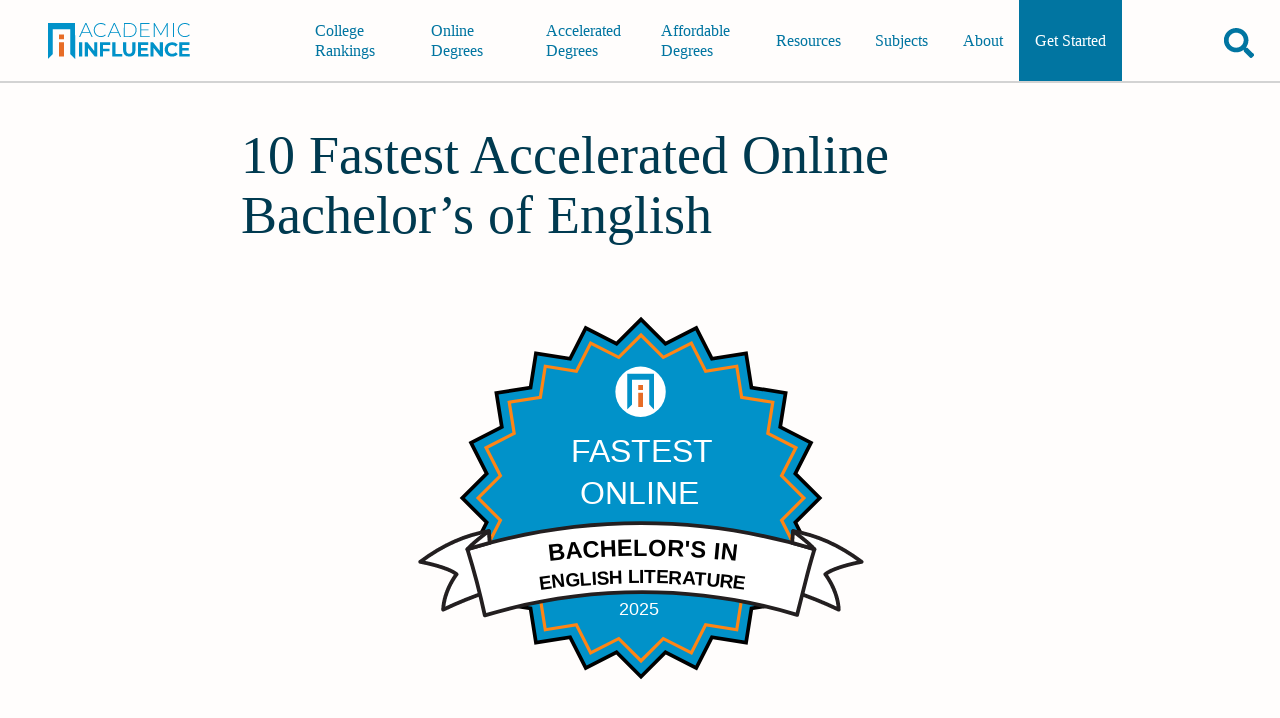

--- FILE ---
content_type: text/html
request_url: https://academicinfluence.com/rankings/online-degree/fastest-accelerated-english-bachelors
body_size: 37521
content:
<!DOCTYPE html><html lang="en"><head><meta charset="UTF-8"><meta content="https://academicinfluence.com/rankings/online-degree/fastest-accelerated-english-bachelors" property="og:url"><meta content="width=device-width,initial-scale=1" name="viewport"><title>10 Fastest Accelerated Online Bachelor’s of English | Academic Influence</title><meta content="article" property="og:type"><meta content="summary_large_image" name="twitter:card"><meta content="@AcademicInflux" name="twitter:site"><meta content="@AcademicInflux" name="twitter:creator"><meta content="10 Fastest Accelerated Online Bachelor’s of English | Academic Influence" property="og:title"><meta content="10 Fastest Accelerated Online Bachelor’s of English | Academic Influence" name="twitter:title"><meta content="Which are the fastest online bachelor’s degree programs in English in the US? Top-ranked accelerated programs deliver a quality education fast." name="description"><meta content="Which are the fastest online bachelor’s degree programs in English in the US? Top-ranked accelerated programs deliver a quality education fast." property="og:description"><meta content="Which are the fastest online bachelor’s degree programs in English in the US? Top-ranked accelerated programs deliver a quality education fast." name="twitter:description"><meta content="https://images.academicinfluence.com/hero-badge/2025/FASTEST/ONLINE/BACHELOR'S-IN/ENGLISH-LITERATURE" name="twitter:image"><meta content="https://images.academicinfluence.com/hero-badge/2025/FASTEST/ONLINE/BACHELOR'S-IN/ENGLISH-LITERATURE" property="og:image"><meta content="800" property="og:image:width"><meta content="800" property="twitter:image:width"><meta content="450" property="og:image:height"><meta content="450" property="twitter:image:height"><meta content="FASTEST ONLINE BACHELOR'S IN ENGLISH LITERATURE" property="og:image:alt"><script type="application/ld+json">
    {
        "@context": "https://schema.org",
        "@type": "Article",
        "headline": "10 Fastest Accelerated Online Bachelor’s of English | Academic Influence",
        "image": ["https://images.academicinfluence.com/hero-badge/2025/FASTEST/ONLINE/BACHELOR'S-IN/ENGLISH-LITERATURE"],
        "datePublished": "2023-07-06T14:40:04.861Z",
        "dateModified": "2024-10-09T19:07:41.095Z",
        "author": [{"@type":"Person","name":"James Barham","url":"https://www.linkedin.com/in/james-barham-30166a174/","honorificPrefix":"Dr.","jobTitle":"Education Writer"},{"@type":"Person","name":"Jenn Finley","url":"https://www.linkedin.com/in/jennifer-finley-07b058113/","jobTitle":"Content Manager"}],
        "publisher": {
        "@type": "Organization",
        "name": "AcademicInfluence.com",
        "logo": {
            "@type": "ImageObject",
            "url": "https://academicinfluence.com/images/logo.svg"
        }
        }
    }
</script><meta content="Est. reading time" name="twitter:label2"><meta content="21 min read" name="twitter:data2"><meta content="max-image-preview:large" name="robots"><style>.svg-inline--fa,svg:not(:root).svg-inline--fa{overflow:visible}.svg-inline--fa{display:inline-block;font-size:inherit;height:1em;vertical-align:-.125em}.svg-inline--fa.fa-w-16{width:1em}@keyframes fa-spin{0%{transform:rotate(0)}to{transform:rotate(1turn)}}:root{--bulletImage:url([data-uri])}.content-container,.content-container--has-banner,.content-container--no-sidebar{margin-left:5vw;margin-right:5vw;margin-top:110px;min-height:60vh;padding:1px}@media (min-width:1024px){.content-container,.content-container--has-banner,.content-container--no-sidebar{margin-left:auto;margin-right:auto;margin-top:123.5px;width:800px}.content-container--has-banner,.content-container--no-sidebar{width:800px}.content-container--has-banner{margin-top:0}}a[id],a[name],details[id],div[id],h1[id],h2[id],h3[id],h4[id],li[id],nav[id],p[id],section[id],span[id],summary[id],table[id],ul[id]{scroll-margin-top:13vh}html{-webkit-text-size-adjust:100%;line-height:1.15;tab-size:4}body{font-family:system-ui,-apple-system,Segoe UI,Roboto,Helvetica,Arial,sans-serif,Apple Color Emoji,Segoe UI Emoji;margin:0}b{font-weight:bolder}table{border-color:inherit;text-indent:0}button,input,select{font-family:inherit;font-size:100%;line-height:1.15;margin:0}button,select{text-transform:none}[type=button],[type=reset],[type=submit],button{-webkit-appearance:button}::-moz-focus-inner{border-style:none;padding:0}:-moz-focusring{outline:1px dotted #0192c9}:-moz-ui-invalid{box-shadow:none}::-webkit-inner-spin-button,::-webkit-outer-spin-button{height:auto}[type=search]{-webkit-appearance:textfield;outline-offset:-2px}::-webkit-search-decoration{-webkit-appearance:none}::-webkit-file-upload-button{-webkit-appearance:button;font:inherit}summary{display:list-item}figure,h1,h2,h3,h4,p{margin:0}button{background-color:#0000;background-image:none}ol,ul{margin:0;padding:0}ol,ul{list-style:none}li{padding-left:.15rem}html{font-family:ui-sans-serif,system-ui,-apple-system,BlinkMacSystemFont,Segoe UI,Roboto,Helvetica Neue,Arial,Noto Sans,sans-serif,Apple Color Emoji,Segoe UI Emoji,Segoe UI Symbol,Noto Color Emoji;line-height:1.5}body{font-family:inherit;line-height:inherit}*,:after,:before{border:0 solid;box-sizing:border-box}img{border-style:solid}input::placeholder{color:#9ca3af;opacity:1}[role=button],button{cursor:pointer}h1,h2,h3,h4{font-size:inherit;font-weight:inherit}a{color:inherit;text-decoration:inherit}a:not([class]){text-decoration:underline}button,input,select{color:inherit;line-height:inherit;padding:0}img,svg{display:block}img{height:auto;max-width:100%}@media print{footer,header{display:none!important}}@page{margin:20px}html{scroll-behavior:smooth}body{background-color:#fffdfc;color:#444;font-family:Montserrat,sans-serif;height:100%;overflow-x:hidden;position:relative;width:100%}a{color:#0175a1;font-weight:600}a:hover{color:#0192c9}a:active{color:#ff8514}a b{color:inherit}h1,h2,h3,h4{font-family:DM Serif Text,serif}h1{color:#003a50;font-size:48px;line-height:1.125;margin-bottom:.5em}@media (min-width:1024px){h1{font-size:54px}}h2{color:#003a50;font-size:28px;line-height:1.28571;margin-bottom:.857143em}@media (min-width:1024px){h2{font-size:31.5px}}h3{color:#003a50;font-size:24px;line-height:1;margin-bottom:1em}@media (min-width:1024px){h3{font-size:27px}}h4{color:#003a50;font-size:21.2px;line-height:1.13208;margin-bottom:1.13208em}@media (min-width:1024px){h4{font-size:23.85px}}nav,ol,p,section,table,ul{font-size:16px;line-height:24px;margin-bottom:1.5em}@media (min-width:1024px){nav,ol,p,section,table,ul{font-size:18px;line-height:27px}}li{margin-bottom:6px}@media (min-width:1024px){li{margin-bottom:6.75px}}figure{margin-bottom:24px}@media (min-width:1024px){figure{margin-bottom:27px}}ol,ul{margin-left:2rem}ol{list-style-type:decimal}ul{list-style-image:var(--bulletImage)}ul ul{list-style-image:url(/images/circle.svg)}ul ul ul{list-style-image:url(/images/box.svg)}ul ul ul ul{list-style-image:url(/images/square.svg)}figure img{margin-bottom:12px}@media (min-width:1024px){figure img{margin-bottom:13.5px}}form{margin-bottom:24px}@media (min-width:1024px){form{margin-bottom:27px}}table{border-collapse:collapse;overflow-x:auto;width:100%}@media (min-width:768px){table{border-bottom:2px solid #e76c26;padding-bottom:3px}}@media (min-width:768px) and (min-width:1024px){table{padding-bottom:3.375px}}th{border-bottom:2px solid #ec8951;color:#0175a1;padding-bottom:3px}@media (min-width:1024px){th{padding-bottom:3.375px}}tr:last-of-type td{padding-bottom:6px}@media (min-width:1024px){tr:last-of-type td{padding-bottom:6.75px}}td{padding-bottom:6px;padding-left:.5rem;padding-top:6px}@media (min-width:1024px){td{padding-bottom:6.75px;padding-top:6.75px}}td,th{font-size:13.6px;line-height:1.25;padding-right:.5rem;text-align:left;vertical-align:top}@media (min-width:1024px){td,th{font-size:15.3px}}th[scope=row]{border:none;padding:6px .25rem}@media (min-width:1024px){th[scope=row]{padding-bottom:6.75px;padding-top:6.75px}}tbody tr:nth-child(2n){background-color:#fae2d4}details{margin-bottom:24px}@media (min-width:1024px){details{margin-bottom:27px}}details[open] summary:after{content:"−"}details[open] summary{background-color:#014965;margin-bottom:24px}@media (min-width:1024px){details[open] summary{margin-bottom:27px}}details p{margin-left:.5rem}details>summary{list-style:none}details>summary::-webkit-details-marker{display:none}summary{align-items:center;background-color:#0175a1;color:#fff;cursor:pointer;display:flex;font-size:19.2px;justify-content:space-between;line-height:1.2;padding:12px 1rem}@media (min-width:1024px){summary{font-size:21.6px;padding-bottom:13.5px;padding-top:13.5px}}summary:after{content:"+";display:block;margin-left:1rem}summary h2,summary h3,summary h4{color:#fff;margin-bottom:0}button[type=submit],input[type=submit]{background-color:#a24c1b;color:#fff;transition:background-color .5s}button[type=submit]:hover,input[type=submit]:hover{background-color:#003a50}b{color:#003a50}@font-face{font-display:optional;font-family:DM Serif Text;font-style:italic;font-weight:400;src:url(https://fonts.gstatic.com/s/dmseriftext/v8/rnCw-xZa_krGokauCeNq1wWyWfG1UVoNILVaqNDD.woff2)format("woff2");unicode-range:U+100-24F,U+259,U+1E??,U+2020,U+20A0-20AB,U+20AD-20CF,U+2113,U+2C60-2C7F,U+A720-A7FF}@font-face{font-display:optional;font-family:DM Serif Text;font-style:italic;font-weight:400;src:url(https://fonts.gstatic.com/s/dmseriftext/v8/rnCw-xZa_krGokauCeNq1wWyWfG1X1oNILVaqA.woff2)format("woff2");unicode-range:U+??,U+131,U+152-153,U+2BB-2BC,U+2C6,U+2DA,U+2DC,U+2000-206F,U+2074,U+20AC,U+2122,U+2191,U+2193,U+2212,U+2215,U+FEFF,U+FFFD}@font-face{font-display:optional;font-family:DM Serif Text;font-style:normal;font-weight:400;src:url(https://fonts.gstatic.com/s/dmseriftext/v8/rnCu-xZa_krGokauCeNq1wWyWfqFXVAKArdqqQ.woff2)format("woff2");unicode-range:U+100-24F,U+259,U+1E??,U+2020,U+20A0-20AB,U+20AD-20CF,U+2113,U+2C60-2C7F,U+A720-A7FF}@font-face{font-display:optional;font-family:DM Serif Text;font-style:normal;font-weight:400;src:url(https://fonts.gstatic.com/s/dmseriftext/v8/rnCu-xZa_krGokauCeNq1wWyWfSFXVAKArc.woff2)format("woff2");unicode-range:U+??,U+131,U+152-153,U+2BB-2BC,U+2C6,U+2DA,U+2DC,U+2000-206F,U+2074,U+20AC,U+2122,U+2191,U+2193,U+2212,U+2215,U+FEFF,U+FFFD}@font-face{font-display:optional;font-family:Montserrat;font-style:italic;font-weight:400;src:url(https://fonts.gstatic.com/s/montserrat/v23/JTUQjIg1_i6t8kCHKm459WxRxC7m0dR9pBOi.woff2)format("woff2");unicode-range:U+460-52F,U+1C80-1C88,U+20B4,U+2DE0-2DFF,U+A640-A69F,U+FE2E-FE2F}@font-face{font-display:optional;font-family:Montserrat;font-style:italic;font-weight:400;src:url(https://fonts.gstatic.com/s/montserrat/v23/JTUQjIg1_i6t8kCHKm459WxRzS7m0dR9pBOi.woff2)format("woff2");unicode-range:U+400-45F,U+490-491,U+4B0-4B1,U+2116}@font-face{font-display:optional;font-family:Montserrat;font-style:italic;font-weight:400;src:url(https://fonts.gstatic.com/s/montserrat/v23/JTUQjIg1_i6t8kCHKm459WxRxi7m0dR9pBOi.woff2)format("woff2");unicode-range:U+102-103,U+110-111,U+128-129,U+168-169,U+1A0-1A1,U+1AF-1B0,U+1EA0-1EF9,U+20AB}@font-face{font-display:optional;font-family:Montserrat;font-style:italic;font-weight:400;src:url(https://fonts.gstatic.com/s/montserrat/v23/JTUQjIg1_i6t8kCHKm459WxRxy7m0dR9pBOi.woff2)format("woff2");unicode-range:U+100-24F,U+259,U+1E??,U+2020,U+20A0-20AB,U+20AD-20CF,U+2113,U+2C60-2C7F,U+A720-A7FF}@font-face{font-display:optional;font-family:Montserrat;font-style:italic;font-weight:400;src:url(https://fonts.gstatic.com/s/montserrat/v23/JTUQjIg1_i6t8kCHKm459WxRyS7m0dR9pA.woff2)format("woff2");unicode-range:U+??,U+131,U+152-153,U+2BB-2BC,U+2C6,U+2DA,U+2DC,U+2000-206F,U+2074,U+20AC,U+2122,U+2191,U+2193,U+2212,U+2215,U+FEFF,U+FFFD}@font-face{font-display:optional;font-family:Montserrat;font-style:italic;font-weight:600;src:url(https://fonts.gstatic.com/s/montserrat/v23/JTUQjIg1_i6t8kCHKm459WxRxC7m0dR9pBOi.woff2)format("woff2");unicode-range:U+460-52F,U+1C80-1C88,U+20B4,U+2DE0-2DFF,U+A640-A69F,U+FE2E-FE2F}@font-face{font-display:optional;font-family:Montserrat;font-style:italic;font-weight:600;src:url(https://fonts.gstatic.com/s/montserrat/v23/JTUQjIg1_i6t8kCHKm459WxRzS7m0dR9pBOi.woff2)format("woff2");unicode-range:U+400-45F,U+490-491,U+4B0-4B1,U+2116}@font-face{font-display:optional;font-family:Montserrat;font-style:italic;font-weight:600;src:url(https://fonts.gstatic.com/s/montserrat/v23/JTUQjIg1_i6t8kCHKm459WxRxi7m0dR9pBOi.woff2)format("woff2");unicode-range:U+102-103,U+110-111,U+128-129,U+168-169,U+1A0-1A1,U+1AF-1B0,U+1EA0-1EF9,U+20AB}@font-face{font-display:optional;font-family:Montserrat;font-style:italic;font-weight:600;src:url(https://fonts.gstatic.com/s/montserrat/v23/JTUQjIg1_i6t8kCHKm459WxRxy7m0dR9pBOi.woff2)format("woff2");unicode-range:U+100-24F,U+259,U+1E??,U+2020,U+20A0-20AB,U+20AD-20CF,U+2113,U+2C60-2C7F,U+A720-A7FF}@font-face{font-display:optional;font-family:Montserrat;font-style:italic;font-weight:600;src:url(https://fonts.gstatic.com/s/montserrat/v23/JTUQjIg1_i6t8kCHKm459WxRyS7m0dR9pA.woff2)format("woff2");unicode-range:U+??,U+131,U+152-153,U+2BB-2BC,U+2C6,U+2DA,U+2DC,U+2000-206F,U+2074,U+20AC,U+2122,U+2191,U+2193,U+2212,U+2215,U+FEFF,U+FFFD}@font-face{font-display:optional;font-family:Montserrat;font-style:normal;font-weight:400;src:url(https://fonts.gstatic.com/s/montserrat/v23/JTUSjIg1_i6t8kCHKm459WRhyyTh89ZNpQ.woff2)format("woff2");unicode-range:U+460-52F,U+1C80-1C88,U+20B4,U+2DE0-2DFF,U+A640-A69F,U+FE2E-FE2F}@font-face{font-display:optional;font-family:Montserrat;font-style:normal;font-weight:400;src:url(https://fonts.gstatic.com/s/montserrat/v23/JTUSjIg1_i6t8kCHKm459W1hyyTh89ZNpQ.woff2)format("woff2");unicode-range:U+400-45F,U+490-491,U+4B0-4B1,U+2116}@font-face{font-display:optional;font-family:Montserrat;font-style:normal;font-weight:400;src:url(https://fonts.gstatic.com/s/montserrat/v23/JTUSjIg1_i6t8kCHKm459WZhyyTh89ZNpQ.woff2)format("woff2");unicode-range:U+102-103,U+110-111,U+128-129,U+168-169,U+1A0-1A1,U+1AF-1B0,U+1EA0-1EF9,U+20AB}@font-face{font-display:optional;font-family:Montserrat;font-style:normal;font-weight:400;src:url(https://fonts.gstatic.com/s/montserrat/v23/JTUSjIg1_i6t8kCHKm459WdhyyTh89ZNpQ.woff2)format("woff2");unicode-range:U+100-24F,U+259,U+1E??,U+2020,U+20A0-20AB,U+20AD-20CF,U+2113,U+2C60-2C7F,U+A720-A7FF}@font-face{font-display:optional;font-family:Montserrat;font-style:normal;font-weight:400;src:url(https://fonts.gstatic.com/s/montserrat/v23/JTUSjIg1_i6t8kCHKm459WlhyyTh89Y.woff2)format("woff2");unicode-range:U+??,U+131,U+152-153,U+2BB-2BC,U+2C6,U+2DA,U+2DC,U+2000-206F,U+2074,U+20AC,U+2122,U+2191,U+2193,U+2212,U+2215,U+FEFF,U+FFFD}@font-face{font-display:optional;font-family:Montserrat;font-style:normal;font-weight:600;src:url(https://fonts.gstatic.com/s/montserrat/v23/JTUSjIg1_i6t8kCHKm459WRhyyTh89ZNpQ.woff2)format("woff2");unicode-range:U+460-52F,U+1C80-1C88,U+20B4,U+2DE0-2DFF,U+A640-A69F,U+FE2E-FE2F}@font-face{font-display:optional;font-family:Montserrat;font-style:normal;font-weight:600;src:url(https://fonts.gstatic.com/s/montserrat/v23/JTUSjIg1_i6t8kCHKm459W1hyyTh89ZNpQ.woff2)format("woff2");unicode-range:U+400-45F,U+490-491,U+4B0-4B1,U+2116}@font-face{font-display:optional;font-family:Montserrat;font-style:normal;font-weight:600;src:url(https://fonts.gstatic.com/s/montserrat/v23/JTUSjIg1_i6t8kCHKm459WZhyyTh89ZNpQ.woff2)format("woff2");unicode-range:U+102-103,U+110-111,U+128-129,U+168-169,U+1A0-1A1,U+1AF-1B0,U+1EA0-1EF9,U+20AB}@font-face{font-display:optional;font-family:Montserrat;font-style:normal;font-weight:600;src:url(https://fonts.gstatic.com/s/montserrat/v23/JTUSjIg1_i6t8kCHKm459WdhyyTh89ZNpQ.woff2)format("woff2");unicode-range:U+100-24F,U+259,U+1E??,U+2020,U+20A0-20AB,U+20AD-20CF,U+2113,U+2C60-2C7F,U+A720-A7FF}@font-face{font-display:optional;font-family:Montserrat;font-style:normal;font-weight:600;src:url(https://fonts.gstatic.com/s/montserrat/v23/JTUSjIg1_i6t8kCHKm459WlhyyTh89Y.woff2)format("woff2");unicode-range:U+??,U+131,U+152-153,U+2BB-2BC,U+2C6,U+2DA,U+2DC,U+2000-206F,U+2074,U+20AC,U+2122,U+2191,U+2193,U+2212,U+2215,U+FEFF,U+FFFD}@font-face{font-display:optional;font-family:Suez One;font-style:normal;font-weight:400;src:url(https://fonts.gstatic.com/s/suezone/v9/taiJGmd_EZ6rqscQgOFMmouC-50xUK4.woff2)format("woff2");unicode-range:U+590-5FF,U+200C-2010,U+20AA,U+25CC,U+FB1D-FB4F}@font-face{font-display:optional;font-family:Suez One;font-style:normal;font-weight:400;src:url(https://fonts.gstatic.com/s/suezone/v9/taiJGmd_EZ6rqscQgOFAmouC-50xUK4.woff2)format("woff2");unicode-range:U+100-24F,U+259,U+1E??,U+2020,U+20A0-20AB,U+20AD-20CF,U+2113,U+2C60-2C7F,U+A720-A7FF}@font-face{font-display:optional;font-family:Suez One;font-style:normal;font-weight:400;src:url(https://fonts.gstatic.com/s/suezone/v9/taiJGmd_EZ6rqscQgOFOmouC-50x.woff2)format("woff2");unicode-range:U+??,U+131,U+152-153,U+2BB-2BC,U+2C6,U+2DA,U+2DC,U+2000-206F,U+2074,U+20AC,U+2122,U+2191,U+2193,U+2212,U+2215,U+FEFF,U+FFFD}.byline{font-size:14px;line-height:1.71429;margin-bottom:1.71429em}@media (min-width:1024px){.byline{display:flex;font-size:15.75px;justify-content:space-between}}.byline__dates{font-size:12px;font-style:italic}@media (min-width:1024px){.byline__dates{font-size:13.5px}}.byline a{font-weight:800}.cookie-banner{background-color:#014965;bottom:0;color:#fff;display:none;left:0;padding:6px 5vw;position:fixed;width:100%;z-index:1000}@media (min-width:1024px){.cookie-banner{padding-bottom:6.75px;padding-top:6.75px}}.cookie-banner--visible{display:block}.cookie-banner__text{font-size:14px;margin-bottom:12px;min-width:33%;text-align:center}@media (min-width:1024px){.cookie-banner__text{font-size:15.75px;margin-bottom:13.5px}}.cookie-banner__text a{color:#fff}.cookie-banner__buttons{align-items:center;display:flex;justify-content:space-evenly;margin-bottom:12px}@media (min-width:1024px){.cookie-banner__buttons{margin-bottom:13.5px;margin-left:auto;margin-right:auto;width:25%}}.cookie-banner__button{background-color:#a24c1b;color:#fff;display:block;font-weight:600;padding:6px 1rem;text-align:center;transition:background-color .5s;width:-moz-fit-content;width:fit-content}@media (min-width:1024px){.cookie-banner__button{padding-bottom:6.75px;padding-top:6.75px}}.cookie-banner__button path,.cookie-banner__button polygon,.cookie-banner__button svg{fill:#fff}.cookie-banner__button:hover{background-color:#003a50;color:#fff}.cookie-banner__button:hover path,.cookie-banner__button:hover polygon,.cookie-banner__button:hover svg{fill:#fff}@media print{.cookie-banner{background-color:#a24c1b;color:#fff;display:block;display:none;font-weight:600;padding:6px 1rem;text-align:center;transition:background-color .5s;width:-moz-fit-content;width:fit-content}}@media print and (min-width:1024px){.cookie-banner{padding-bottom:6.75px;padding-top:6.75px}}@media print{.cookie-banner path,.cookie-banner polygon,.cookie-banner svg{fill:#fff}.cookie-banner:hover{background-color:#003a50;color:#fff}.cookie-banner:hover path,.cookie-banner:hover polygon,.cookie-banner:hover svg{fill:#fff}}footer{background-color:#fff}.footer{background-color:#003a50;padding:3rem 5vw 1.5rem}.footer a{font-weight:500;transition:transform .4s}.footer a:hover{transform:scale(1.05)}.footer a,.footer p{color:#fff}.footer a:link{text-decoration:none}@media (min-width:1280px){.footer{padding-left:5vw;padding-right:5vw}}.footer__upper{margin-bottom:18px}@media (min-width:1024px){.footer__upper{display:grid;gap:2.5rem;grid-template-columns:.75fr 2fr .5fr;margin-bottom:20.25px}}@media (max-width:1023px){.footer__upper{align-items:center;display:flex;flex-direction:column;flex-wrap:wrap;gap:3rem;justify-content:space-between}}@media (max-width:766px){.footer__upper{justify-content:center}.footer__upper-section--centered{width:100%}}.footer__upper-section p{color:#f75d33;font-size:24px;margin-bottom:1.25rem}@media (max-width:1023px){.footer__upper-section p{text-align:center}}.footer__recent-articles{align-items:center;display:flex;flex-direction:column;margin:0 auto}.footer__logo__div{margin-left:0;padding-top:.25rem;width:100%}.footer__double-col{column-gap:3rem;display:flex;flex-wrap:wrap;justify-content:center}.footer__double-col ul{width:18rem}@media (min-width:768px){.footer__double-col ul{width:21rem}}.footer__double-col li{color:#fff;max-width:21rem;overflow:hidden;text-overflow:ellipsis;white-space:nowrap}.footer__recently-updated{color:#fff;-webkit-text-decoration:underline dotted #e76c26!important;text-decoration:underline dotted #e76c26!important}@media (min-width:1024px){.footer__recently-updated{margin-bottom:1rem}}.footer__company-info-list{width:100%}@media (max-width:1023px){.footer__company-info{display:flex;flex-wrap:wrap;gap:1rem;justify-content:space-between}}.footer__logo{height:auto;margin-bottom:12px;margin-left:auto;margin-right:auto;max-width:300px;width:100%}@media (min-width:1024px){.footer__logo{margin-bottom:13.5px;width:300px}}.footer__tagline{color:#fae2d4;font-size:16px;font-style:italic;font-weight:700;margin-bottom:12px;text-align:center}@media (min-width:1024px){.footer__tagline{font-size:18px;font-size:14px;margin-bottom:13.5px}}@media (min-width:1024px) and (min-width:1024px){.footer__tagline{font-size:15.75px}}.footer__list{font-size:14px;list-style-image:none;margin-left:0;margin-right:0}@media (min-width:1024px){.footer__list{font-size:15.75px}}.footer__list li{transition:transform .4s}.footer__list li:hover{transform:scale(1.05)}.footer__social-links{align-items:center;display:flex;justify-content:space-between;margin-bottom:24px;margin-left:1rem;margin-right:1rem}@media (min-width:1024px){.footer__social-links{margin-bottom:27px}}@media (min-width:768px){.footer__social-links{margin-left:auto;margin-right:auto;width:50%}}@media (min-width:1024px){.footer__social-links{width:25%;margin-left:0!important}}.footer__social-link svg{transform:scale(2);width:.75rem!important}.footer__legalese{border-top:1px solid #ffffff80;padding-top:1.25rem;text-align:center}@media (min-width:1024px){.footer__legalese{text-align:left}}.footer__copyright,.footer__recaptcha-disclaimer{font-size:12px;margin-bottom:.5rem}@media (min-width:1024px){.footer__copyright,.footer__recaptcha-disclaimer{font-size:13.5px}}.student-questions-container{border-color:#dbdbdb;border-radius:5px;border-width:1px;box-shadow:0 5px 15px #00000026;margin-bottom:3rem;padding:18px 1rem}.student-questions-container svg{fill:#0175a1}.student-questions-container div{font-size:1.3rem;margin:0 0 0 .5rem}.site-header{align-items:center;background-color:#fffdfc;border-bottom:2px solid #d3d3d3;color:#0175a1;display:flex;justify-content:space-between;left:0;position:fixed;top:-85px;transition-duration:.3s;transition-property:all;transition-timing-function:linear;width:100vw;z-index:500}.site-header__logo{align-items:center;display:flex;height:36px;margin-left:1rem;margin-right:1rem;width:144px}@media (min-width:1024px){.site-header__logo{height:54px;margin-left:3rem;width:216px}}.site-header__buttons-wrapper{align-items:center;display:flex;height:72px;justify-content:flex-end;margin-right:1.5rem}@media (min-width:1024px){.site-header__buttons-wrapper{height:81px}}.site-header__menu-button,.site-header__search-button{align-items:center;display:flex;justify-content:center}.site-header__search-button{height:100%;margin-left:1rem;margin-right:1rem;transition:transform .5s}@media (min-width:1024px){.site-header__search-button{margin-right:0;position:relative;top:2px}}.site-header__search-button:hover{transform:scale(1.15)}.site-header__search-button svg{height:30px;width:30px}@media (min-width:1024px){.site-header__search-button svg{height:30px;width:33.75px}}.site-header__search-button svg *{fill:#0175a1}.site-header__menu-button{height:100%;margin-left:1rem}@media (min-width:1024px){.site-header__menu-button{display:none}}.site-header__menu-button svg{height:30px;width:30px}@media (min-width:1024px){.site-header__menu-button svg{height:30px;width:33.75px}}.site-header__menu-button svg *{fill:#0175a1}.site-header__page-search{align-items:center;background-color:#003a50;display:flex;height:0;justify-content:center;overflow:hidden;position:absolute;top:74px;transition:height .5s;-webkit-transition:height .5s;width:100%}@media (min-width:1024px){.site-header__page-search{top:83px}}.site-header__page-search--open{height:74px;z-index:600}@media (min-width:1024px){.site-header__page-search--open{height:83px;z-index:100}}.site-header.show-header{top:0}.navigation{background-color:#fff;height:100vh;overflow:auto;padding-top:2rem;position:absolute;right:-100%;top:74px;transition:transform .5s;-webkit-transition:transform .5s;width:100%;z-index:500}@media (min-width:1024px){.navigation{background-color:#0000;height:72px;margin-bottom:0;overflow:initial;padding:0;position:static;top:83px}}@media (min-width:1024px) and (min-width:1024px){.navigation{height:81px}}.navigation__align-menu-right{left:0;position:absolute}@media (min-width:1024px){.navigation__align-menu-right{display:flex;height:72px;justify-content:flex-end;margin-bottom:0;overflow:initial;padding:0;position:static}}@media (min-width:1024px) and (min-width:1024px){.navigation__align-menu-right{height:81px}}.navigation h3{display:inline-block;font-size:32px;padding:0 1.5rem;width:-moz-fit-content;width:fit-content}@media (min-width:1024px){.navigation h3{display:none;font-size:36px}}.navigation__cat1:after{content:"Rankings and Articles"}.navigation__cat2:after{content:"Resources & Company"}.navigation #getting-started{background-color:#0175a1;color:#fff;font-family:DM Serif Text,serif;font-weight:700;margin:2rem 0 0 -2rem;padding:.75rem;width:-moz-fit-content;width:fit-content}@media (min-width:1024px){.navigation #getting-started{display:flex;margin:0;padding:0}}.navigation--open{transform:translate(-50%)}@media (max-width:766px){.navigation--open{transform:translate(-100%)}}.navigation__top-level-list{list-style-image:none;margin:0 0 0 3.5rem}@media (min-width:1024px){.navigation__top-level-list{display:flex;height:inherit;margin:0;width:-moz-fit-content;width:fit-content}}.navigation__top-level-item{cursor:pointer;font-family:DM Serif Text,serif;height:100%;margin-bottom:24px}@media (min-width:1024px){.navigation__top-level-item{align-items:center;border:none;display:flex;height:inherit;justify-content:center;line-height:1.25;margin-bottom:27px;margin-bottom:0;max-width:max-content;overflow:visible;width:clamp(6rem,9vw,13rem)}}.navigation__open-close{align-items:center;color:inherit;display:flex;font-size:1.25rem;font-weight:400;justify-content:space-between;transition:all .3s linear;width:-moz-fit-content;width:fit-content}@media (min-width:1024px){.navigation__open-close{font-size:clamp(14px,1.35vw,16px);height:100%;justify-content:center;margin:0 auto;padding-left:1rem;padding-right:1rem}.navigation__open-close:hover{background-color:#014965;color:#fff}.navigation__open-close--active{background-color:#0175a1;color:#fff}}.related-articles{margin-left:auto;margin-right:auto;margin-top:48px;max-width:800px}@media (min-width:1024px){.related-articles{margin-top:54px}}.related-articles__list{display:flex;flex-wrap:wrap;gap:1rem;justify-content:space-evenly;list-style-image:none;margin-left:0}.related-articles__item{margin-bottom:12px;width:200px}@media (min-width:1024px){.related-articles__item{margin-bottom:13.5px}}.related-articles__link-text{color:#014965;font-size:12px;line-height:1.25}@media (min-width:1024px){.related-articles__link-text{font-size:13.5px}}.related-articles__link-text:hover,.related-articles__link-text:visited{color:#014965}.related-articles__thumbnail{margin-bottom:9px;margin-left:auto;margin-right:auto;max-height:112px}@media (min-width:1024px){.related-articles__thumbnail{margin-bottom:10.125px;margin-right:1rem}}.school-influence-areas{margin-bottom:1rem;margin-top:1rem}@media (min-width:768px){.school-influence-areas__alumni,.school-influence-areas__disciplines{column-count:2}}.search__input,.search__input--border,.search__input--small{border-bottom-left-radius:5px;border-top-left-radius:5px;color:#444;outline:none;padding:12px .5rem;width:80%}@media (min-width:1024px){.search__input,.search__input--border,.search__input--small{padding-bottom:13.5px;padding-top:13.5px}}.search__input--border{border-color:#0175a1;border-width:2px}@media (min-width:768px){.search__input--small{width:40%}}.search__go-button,.search__go-button--border{border-bottom-right-radius:5px;border-top-right-radius:5px;outline:none;padding:12px .5rem;width:51px}@media (min-width:1024px){.search__go-button,.search__go-button--border{padding-bottom:13.5px;padding-top:13.5px}}.search__go-button--border{border-color:#ff8514;border-width:2px}.card-list>li{list-style:none}.collapsible-toc{position:sticky;top:-1px;transition-duration:.3s;transition-property:top;transition-timing-function:linear;z-index:2}.collapsible-toc nav{max-height:calc(100vh - 8.75rem);overflow:auto}.collapsible-toc[open] summary{margin-bottom:0}.collapsible-toc summary{font-size:1.05rem;margin:0}.collapsible-toc h2{font-size:1.75rem;margin-left:0}.collapsible-toc ol{margin-left:1.5rem}.collapsible-toc li{font-size:clamp(.85rem,4vw,1rem)}.collapsible-toc.show-header{top:clamp(4.5rem,7.25vw,83px)}@media (min-width:1300px){.collapsible-toc{left:1rem;max-height:90vh;position:fixed;width:calc(50vw - 442.5px)}}.guide-callout{align-items:center;display:flex;gap:.5rem}.guide-callout svg{height:3rem;min-height:3rem;min-width:3rem;width:3rem}.guide-callout p{margin:0}@media (min-width:1024px){.article-page{width:800px}}.article-page__banner{margin-bottom:24px;margin-left:auto;margin-right:auto}@media (min-width:1024px){.article-page__banner{margin-bottom:27px}}.article-page .article-page__banner.hero-badge{width:min(450px,100%)}@keyframes spinner{0%{transform:rotate(0)}to{transform:rotate(1turn)}}.skip-to-main-content-link{background-color:#014965;color:#fff;cursor:pointer;font-size:14px;height:-moz-fit-content;height:fit-content;left:-20rem;opacity:0;padding:.5rem 1rem;position:absolute;top:calc(.5rem - 74px);transition:transform .3s linear;z-index:-1}@media (hover:hover){.skip-to-main-content-link:hover{color:#fff;transform:scale(1.05)}}.skip-to-main-content-link:focus{left:0;opacity:1;z-index:501}.card-list{margin-left:0}.card{background-color:#fff;margin-bottom:48px;width:100%}@media (min-width:1024px){.card{margin-bottom:54px}}@media (min-width:360px){.card{border-color:#dbdbdb;border-radius:5px;border-width:1px;box-shadow:0 5px 15px #00000026;padding:18px 1rem}}@media (min-width:360px) and (min-width:1024px){.card{padding-bottom:20.25px;padding-top:20.25px}}@media (min-width:360px) and (min-width:768px){.card{padding:24px 1.5rem}}@media (min-width:360px) and (min-width:768px) and (min-width:1024px){.card{padding-bottom:27px;padding-top:27px}}.degree-index-card{--moreBtnBackground:#0175a1;--moreBtnColor:#fff;--tableBorderBottom:2px;--trBorderWidth:0px;--trBorderColorOdd:#003a50;--trBackgroundEven:#fae2d4;--solidGraphColor:#003a50;--thColor:#0175a1;margin-bottom:3rem}.degree-index-card__career-outlook{margin-top:3rem}.degree-index-card__tool-link{display:block;margin-bottom:1rem}.degree-index-card table{border-bottom:var(--tableBorderBottom)solid #e76c26;border-collapse:collapse;overflow-x:auto;width:100%}.degree-index-card tr{background-color:#fff;border-bottom:var(--trBorderWidth)solid var(--trBorderColorOdd);color:#000;display:flex}.degree-index-card tr:nth-child(2n){background-color:var(--trBackgroundEven);border-color:var(--trBorderColorEven)}.degree-index-card tr:first-of-type{border-bottom-color:var(--solidGraphColor);border-bottom-width:2px}.degree-index-card td,.degree-index-card th{border:none;color:#000;display:flex;flex:1;font-size:clamp(13px,3.5vw,16px);justify-content:center;line-height:1.25;padding:6px;text-align:left;vertical-align:top}.degree-index-card td:first-of-type,.degree-index-card th:first-of-type{display:block;text-align:start;word-break:break-word}.degree-index-card th{color:var(--thColor);text-align:center;white-space:nowrap}.degree-index-card__select-input{border:1px solid var(--moreBtnBackground);border-radius:10px;flex:1;height:36px;margin:.25rem 0;min-width:200px;padding-left:.25rem;width:100%}.degree-index-card__similar-degrees-input{font-size:clamp(.85rem,4vw,.95rem);height:26px;margin-top:1rem}.degree-index-card__card{background-color:#fffdfc;border-color:#dbdbdb;border-radius:5px;border-width:1px;box-shadow:0 5px 15px #00000026;padding:18px clamp(.25rem,2vw,1rem)}.degree-index-card__card h3{margin-top:1rem;text-decoration:underline}.degree-index-card__card table+h3{margin-top:2.5rem}.degree-index-card__card-heading{word-wrap:break-word;border-bottom:1px solid #000;color:#003a50;font-family:DM Serif Text,serif;font-size:clamp(1.25rem,5vw,1.75rem);font-size:clamp(1.35rem,6vw,1.7rem);margin:0}.degree-index-card__card-sub-heading{color:#003a50;font-family:DM Serif Text,serif;font-size:clamp(1rem,5vw,1.1rem);font-size:clamp(1.05rem,5vw,1.1rem);margin-bottom:0}.degree-index-card__denotation{font-size:clamp(.7rem,3vw,.85rem);margin:0;padding:0}.degree-index-card__data-container{margin-top:1.5rem;padding-bottom:1rem;position:relative}.degree-index-card__data-container span{font-size:clamp(14px,3vw,16px);white-space:nowrap}.degree-index-card__data-container span:last-of-type{overflow:hidden;text-overflow:ellipsis}.degree-index-card__data-list{list-style:none;margin:0 0 .5rem}.degree-index-card__data-list li:not(.degree-index-card__denotation){align-items:center;display:flex;font-size:clamp(.85rem,3.5vw,.95rem);gap:clamp(.1rem,2vw,.5rem);line-height:20px;margin:.25rem 0;overflow:hidden;padding:0;white-space:nowrap}.degree-index-card__icon{display:inline-block;height:clamp(.9rem,4vw,1rem);min-height:clamp(.9rem,4vw,1rem);min-width:clamp(.9rem,4vw,1rem);width:clamp(.9rem,4vw,1rem)}.degree-index-card__data-description{font-weight:700}.degree-index-card__card-sub-heading.degree-index-card__table-sub-heading{color:#003a50;font-family:DM Serif Text,serif;font-size:clamp(1.05rem,5vw,1.2rem);line-height:24px;margin-bottom:1rem}.degree-index-card__attributions{border-top:1px solid #000;font-size:clamp(.8rem,3.5vw,14px);margin-top:1rem;padding-top:1rem}.degree-index-card__attributions a,.degree-index-card__attributions span{display:inline;font-size:inherit}.school-card{background-color:#fff;margin-bottom:48px;max-width:800px;width:100%}@media (min-width:1024px){.school-card{margin-bottom:54px}}@media (min-width:360px){.school-card{border-color:#dbdbdb;border-radius:5px;border-width:1px;box-shadow:0 5px 15px #00000026}}.school-card__header{background-color:#014965;border:0;border-top-left-radius:3px;border-top-right-radius:3px;color:#fff;display:grid;font-size:22.4px;grid-template-areas:"rank name button""rank name button""rank location button";grid-template-columns:fit-content(100px) auto fit-content(25px);margin-bottom:24px;padding:12px .5rem 12px .75rem;width:100%}@media (min-width:1024px){.school-card__header{font-size:25.2px;margin-bottom:27px;padding-bottom:13.5px;padding-top:13.5px}}.school-card__rank{font-size:22.4px;grid-area:rank;margin-right:.5rem}@media (min-width:1024px){.school-card__rank{font-size:25.2px}}@media (min-width:768px){.school-card__rank{margin-right:1rem}}.school-card__school-name{align-items:center;display:flex;font-size:22.4px;grid-area:name;justify-content:space-between;margin-bottom:6px;width:100%}@media (min-width:1024px){.school-card__school-name{font-size:25.2px;margin-bottom:6.75px}}.school-card__school-name a:link,.school-card__school-name a:visited{color:#fff}.school-card__location{font-size:16px;font-style:italic;grid-area:location}@media (min-width:1024px){.school-card__location{font-size:18px}}.school-card__body{margin-left:1rem;margin-right:1rem}.school-card__body summary{align-items:center;background-color:#0175a1;color:#fff;display:flex;font-family:DM Serif Text,serif;font-size:clamp(1.2rem,5vw,1.6rem);margin-bottom:.75rem;margin-top:3rem;padding:.75rem .5rem;width:100%}.school-card__ranks{align-items:flex-start;display:flex;justify-content:center;margin-bottom:12px}@media (min-width:1024px){.school-card__ranks{margin-bottom:13.5px}}@media (max-width:1023px){.school-card__ranks{flex-wrap:wrap}}@media (min-width:768px){.school-card__ranks{margin-bottom:24px}}@media (min-width:768px) and (min-width:1024px){.school-card__ranks{margin-bottom:27px}}.school-card__ai-rank{color:#e97b3c;font-weight:600;width:50%}.school-card__rank-label,.school-card__rank-num{display:block;text-align:center}.school-card__rank-label{font-size:12px;line-height:1.5;padding-left:.5rem;padding-right:.5rem}@media (min-width:1024px){.school-card__rank-label{font-size:13.5px}}@media (max-width:1023px){.school-card__rank-label{margin-bottom:12px}}@media (max-width:1023px) and (min-width:1024px){.school-card__rank-label{margin-bottom:13.5px}}.school-card__rank-num{font-size:24px;margin-bottom:6px}@media (min-width:1024px){.school-card__rank-num{font-size:27px;margin-bottom:6.75px}}@media (min-width:768px){.school-card__rank-num{font-size:28px}}@media (min-width:768px) and (min-width:1024px){.school-card__rank-num{font-size:31.5px}}.school-card__stats{border-bottom:2px solid #014965;border-top:2px solid #014965;display:flex;flex-wrap:wrap;justify-content:center;margin-bottom:24px;margin-left:1rem;margin-right:1rem}@media (min-width:1024px){.school-card__stats{margin-bottom:27px}}@media (min-width:768px){.school-card__stats{justify-content:space-evenly}}.school-card__stat{align-items:center;display:flex;flex-direction:column;height:70px;justify-content:center;width:50%}@media (min-width:768px){.school-card__stat{margin-bottom:0;width:33.3333%}}@media (min-width:1280px){.school-card__stat{width:16.6667%}}.school-card__stat__label{color:#999;font-size:11.2px;font-weight:600;line-height:1.25rem;margin:0}@media (min-width:1024px){.school-card__stat__label{font-size:12.6px}}.school-card__stat__value{font-size:18.4px;font-weight:600;line-height:1.5rem;margin:0}@media (min-width:1024px){.school-card__stat__value{font-size:20.7px}}.school-card__children{margin-bottom:24px}@media (min-width:1024px){.school-card__children{margin-bottom:27px}}.school-card__cc{background-color:#f75d33;border:1px solid #f75d33;border-radius:6px;display:flex;gap:.5rem;margin-left:1rem;padding:.5rem 1rem;width:-moz-fit-content;width:fit-content}.school-card__cc.not-added{background-color:#fff}.school-card__cc.not-added:hover{background-color:#f75d33}.school-card__cc-input{accent-color:#fff;bottom:0;height:1.25rem;margin:auto 0;position:relative;top:0;width:1.25rem}.school-card__cc-link{color:#f75d33;color:#fff;font-size:clamp(.8rem,4.5vw,1rem);font-weight:500}.school-card__cc-link.not-added{color:#f75d33}.school-card .school-card__cc-link:hover,.school-card__cc.not-added:hover .school-card__cc-link{color:#fff}.school-card-search__buttons{align-items:center;display:flex;justify-content:space-between;margin-bottom:24px;width:100%}@media (min-width:1024px){.school-card-search__buttons{justify-content:center;margin-bottom:27px}}.school-degree-index{column-gap:1rem;display:flex;flex-wrap:wrap;margin-bottom:2rem}.school-degree-index h3{align-items:center;background-color:#0175a1;color:#fff;display:flex;font-family:DM Serif Text,serif;font-size:clamp(1.2rem,5vw,1.6rem);justify-content:space-between;line-height:1.2;margin-bottom:.75rem;margin-top:3rem;padding:12px 1rem;width:100%}.school-degree-index__container{align-items:center;display:flex;gap:.5rem;padding:0 clamp(0px,3vw,.5rem);width:clamp(300px,48%,800px)}.school-degree-index__container span{margin:.5rem 0}.school-degree-index__container span:last-child{font-weight:700}.school-degree-index__cost-recoup-container{display:flex;justify-content:center;margin-top:1rem;width:100%}.school-degree-index__cost-recoup{color:#e97b3c;font-family:DM Serif Text,serif;font-size:clamp(1.2rem,5vw,1.6rem);font-weight:700}.school-degree-index__svg{fill:#003a50}.school-degree-index__cost-recoup-svg{fill:#e97b3c;height:clamp(1.2rem,5vw,1.6rem)}.school-degree-index__denotation{display:block;font-size:clamp(.7rem,3vw,.85rem);margin:0 0 .5rem;padding:0;text-align:center;width:100%}.table-of-contents{background-color:#e6f4fa;border-bottom:3px solid #ec8951;border-top:3px solid #ec8951;box-shadow:0 1px 3px #bbbc;margin-bottom:24px;padding:24px .75rem}@media (min-width:1024px){.table-of-contents{margin-bottom:27px;padding-bottom:27px;padding-top:27px}}@media (min-width:768px){.table-of-contents{margin-bottom:48px;padding:12px .75rem}}@media (min-width:768px) and (min-width:1024px){.table-of-contents{margin-bottom:54px;padding-bottom:13.5px;padding-top:13.5px}}@media (min-width:768px){.table-of-contents{border-bottom:unset;border-left:6px solid #ec8951;border-top:unset}}.table-of-contents__heading{color:#0175a1;font-size:28px;line-height:1.28571;margin-bottom:.857143em;margin-left:1rem}@media (min-width:1024px){.table-of-contents__heading{font-size:31.5px}}.table-of-contents__list{margin-bottom:0;margin-left:2rem}.table-of-contents__item{font-size:16px;line-height:24px;margin-bottom:12px;text-align:left}@media (min-width:1024px){.table-of-contents__item{font-size:18px;line-height:27px;margin-bottom:13.5px}}.table-of-contents__link:link{text-decoration:none}.top-ten{background-color:#fff;counter-reset:section;margin-bottom:24px;width:100%}@media (min-width:1024px){.top-ten{margin-bottom:54px}}@media (min-width:360px){.top-ten{border-color:#dbdbdb;border-radius:5px;border-width:1px;box-shadow:0 5px 15px #00000026;padding:18px 1rem}}@media (min-width:360px) and (min-width:1024px){.top-ten{padding-bottom:20.25px;padding-top:20.25px}}@media (min-width:360px) and (min-width:768px){.top-ten{padding:24px 1.5rem}}@media (min-width:360px) and (min-width:768px) and (min-width:1024px){.top-ten{padding-bottom:27px;padding-top:27px}}@media (min-width:1024px){.top-ten{margin-bottom:27px}}.top-ten__heading{border-bottom:3px solid #ec8951;font-size:28px;line-height:1.28571;margin-bottom:.857143em;padding-bottom:12px}@media (min-width:1024px){.top-ten__heading{font-size:31.5px;padding-bottom:13.5px}}.top-ten__list{font-size:12px}@media (min-width:1024px){.top-ten__list{font-size:13.5px}}@media (min-width:768px){.top-ten__list{display:grid;grid-auto-flow:column;grid-template-columns:50% 50%;grid-template-rows:auto auto auto auto auto;margin-bottom:0;margin-left:1rem;margin-right:0}}.top-ten__list:not(:first-of-type){display:none}.top-ten__list-item{align-items:start;display:flex;justify-content:space-between}.top-ten__list-item:before{content:counter(section)".";counter-increment:section;margin-left:-20px;position:absolute}.top-ten__item{align-items:center;display:flex;gap:.35rem;word-break:break-word}.top-ten__link:link{text-decoration:none}.top-ten__margin-container{align-items:center;display:flex;gap:.1rem;min-width:2rem}.top-ten__arrow{height:auto;width:13px}.top-ten .decreased,.top-ten .increased{font-family:DM Serif Text,serif;font-size:1wpx;font-weight:700;line-height:10px}.top-ten .increased{fill:green;align-self:flex-start;color:green}.top-ten .decreased{fill:red;align-self:flex-end;color:red}.graph-card__type{font-size:.8rem;margin:0}.back-to-top{background-color:#fff;border:1px solid;color:#003a50;display:block;font-size:14px;font-weight:600;margin-bottom:24px;margin-left:auto;margin-right:auto;padding:6px 1rem;text-align:center;text-decoration:none;transition:color .5s,background-color .5s;width:-moz-fit-content;width:fit-content}@media (min-width:1024px){.back-to-top{padding-bottom:6.75px;padding-top:6.75px}}.back-to-top path,.back-to-top polygon,.back-to-top svg{fill:#003a50}.back-to-top:hover{background-color:#003a50;color:#fff}.back-to-top:hover path,.back-to-top:hover polygon,.back-to-top:hover svg{fill:#fff}@media (min-width:1024px){.back-to-top{font-size:15.75px;margin-bottom:27px}}@media (min-width:768px){.back-to-top{margin-right:0}}.back-to-top__chevron{display:inline-block;height:8px;margin-left:.125rem;transform:rotate(180deg);width:8px}he-editorial-listings,he-qdf{margin:1em auto}</style><link href="https://academicinfluence.com/rankings/online-degree/fastest-accelerated-english-bachelors" rel="canonical"><link href="https://academicinfluence.com/rss" rel="alternate" title="Subscribes to News and Updates" type="application/rss+xml"><meta content="13927f20e50f7f3bbd0fe2c517dd8f1b35491196909354ae6364e4f06c60e74e" name="ahrefs-site-verification"></head><body><a class="skip-to-main-content-link" href="#main-content-id" tabindex="0">Skip to Main Content</a><header class="site-header show-header" role="banner"><a aria-label="Go to home page of Academic Influence" class="site-header__logo" href="/"> <svg aria-label="academic influence logo" fill="none" height="36" role="img" viewBox="0 0 600 150" width="144" xmlns="http://www.w3.org/2000/svg"><defs></defs><path d="M113 0H0v150l19.9-20.2V25.6h73.2v104.2l20 20.2z" fill="#0192c9"></path><path d="M46.2 47.6h20.6v20.6H46.2zm0 32.7h20.6V140H46.2z" fill="#e76c26"></path><path d="M174.3 42.1h-33.2l-7.3 16.5h-4.5L155.7 0h4.2l26.3 58.6h-4.5zm-1.5-3.6l-15-33.8-15 33.8zm47.5 20.1q-8.5 0-15.3-3.8-6.7-3.8-10.6-10.5-3.8-6.6-3.8-15 0-8.3 3.8-15 4-6.7 10.6-10.5Q211.8 0 220.3 0q6.2 0 11.4 2t9 6l-2.7 2.7Q231.1 4 220.4 4q-7.2 0-13 3.3-6 3.3-9.3 9.1-3.4 5.8-3.4 13t3.4 13q3.3 5.8 9.2 9.1 6 3.3 13.1 3.3 10.7 0 17.6-6.9l2.6 2.7q-3.7 4-9 6-5.2 2.1-11.3 2.1zM293 42.1h-33.2l-7.3 16.5H248L274.3 0h4.2l26.3 58.6h-4.5zm-1.6-3.6l-15-33.8-15 33.8zM316.2 0h22.6q9 0 15.8 3.8 7 3.7 10.8 10.4 3.8 6.7 3.8 15.1 0 8.5-3.8 15.2-3.8 6.6-10.8 10.4-6.9 3.7-15.8 3.7h-22.7zm22.3 54.8q8 0 14-3.2 6-3.3 9.3-9 3.3-5.8 3.3-13.3 0-7.4-3.3-13.2-3.3-5.8-9.3-9-6-3.2-14-3.2h-18.2v50.9zm85.5 0v3.8h-39.6V0h38.3v3.9h-34v23H419v3.8h-30.5v24zm71 3.8V8.5l-24 42.3h-2.1l-24-42.2v50h-4V0h3.4L470 45.3 495.6 0h3.4v58.6zM520.5 0h4.2v58.6h-4.2zm49.9 58.6q-8.4 0-15.2-3.8-6.7-3.8-10.7-10.5-3.8-6.7-3.8-15t3.8-15q4-6.7 10.7-10.5Q562 0 570.4 0q6.2 0 11.4 2 5.3 2 9 6l-2.7 2.7Q581.3 4 570.6 4q-7.2 0-13.1 3.3-6 3.3-9.3 9.1-3.3 5.8-3.3 13t3.3 13q3.4 5.8 9.3 9.1t13 3.3q10.7 0 17.6-7l2.7 2.8q-3.7 4-9 6-5.3 2.1-11.4 2.1zm-441 21.7h13.2V140h-13.2zm76.2 0V140h-10.8l-28.5-36.2V140h-13V80.3h10.9l28.4 36.2V80.3zm24 11.1v15.8H256v11h-26.5V140h-13.2V80.3h43.2v11.1zm38.2-11H281v48.3h28.7V140h-41.9zm71 59.6q-12.3 0-19.1-7-6.8-7-6.8-19.8V80.4H326v32.3q0 15.7 12.7 15.7 6.2 0 9.5-3.8t3.3-12V80.5h13v32.8q0 12.9-6.8 19.8-6.8 7-19 7zm80.1-11.1v11h-44.2V80.4H418v11.1h-30v13h26.5V115h-26.6v13.8zM479 80.3V140h-10.8l-28.5-36.2V140h-13V80.3h10.9l28.4 36.2V80.3zm38 59.7q-8.7 0-15.8-3.8-7-3.9-11-10.7-4-6.8-4-15.4 0-8.5 4-15.3 4-6.8 11-10.6 7.1-3.9 16-3.9 7.3 0 13.3 2.7 6 2.6 10.1 7.5l-8.5 8q-5.8-6.8-14.3-6.8-5.3 0-9.5 2.4-4.2 2.3-6.5 6.5t-2.3 9.5q0 5.4 2.3 9.6 2.3 4.2 6.5 6.6 4.2 2.3 9.5 2.3 8.5 0 14.3-6.8l8.5 7.9q-4 5-10.1 7.6-6 2.7-13.5 2.7zm73.8-11.1v11h-44.2V80.4h43.1v11.1h-30v13h26.5V115h-26.5v13.8z" fill="#0192c9"></path></svg> </a><nav class="navigation" id="navigation-id" role="navigation"><div class="navigation__align-menu-right"><h3 class="navigation__cat1"></h3><ul class="navigation__top-level-list"><li class="navigation__top-level-item"><a aria-expanded="false" aria-label="main-menu" class="navigation__open-close" href="/college-university-rankings"> College Rankings </a></li><li class="navigation__top-level-item"><a aria-expanded="false" aria-label="main-menu" class="navigation__open-close" href="/online-degrees"> Online Degrees </a></li><li class="navigation__top-level-item"><a aria-expanded="false" aria-label="main-menu" class="navigation__open-close" href="/accelerated-degrees"> Accelerated Degrees </a></li><li class="navigation__top-level-item"><a aria-expanded="false" aria-label="main-menu" class="navigation__open-close" href="/affordable-degrees"> Affordable Degrees </a></li></ul><h3 class="navigation__cat2"></h3><ul class="navigation__top-level-list"><li class="navigation__top-level-item"><a aria-expanded="false" aria-label="main-menu" class="navigation__open-close" href="/resources"> Resources </a></li><li class="navigation__top-level-item"><a aria-expanded="false" aria-label="main-menu" class="navigation__open-close" href="/resources/guidance/all-college-subjects-to-major-in"> Subjects </a></li><li class="navigation__top-level-item"><a aria-expanded="false" aria-label="main-menu" class="navigation__open-close" href="/about"> About </a></li><li class="navigation__top-level-item" id="getting-started"><a aria-expanded="false" aria-label="main-menu" class="navigation__open-close" href="/getting-started"> Get Started </a></li></ul></div></nav><div class="site-header__buttons-wrapper"><div class="fav-app-header-button" id="header-favorites-button"></div><button aria-controls="page-search" aria-expanded="false" aria-label="Search" class="site-header__search-button" title="search academicinfluence.com"><svg viewBox="0 0 512 512" xmlns="http://www.w3.org/2000/svg"><path d="M505 442.7L405.3 343c-4.5-4.5-10.6-7-17-7H372c27.6-35.3 44-79.7 44-128C416 93.1 322.9 0 208 0S0 93.1 0 208s93.1 208 208 208c48.3 0 92.7-16.4 128-44v16.3c0 6.4 2.5 12.5 7 17l99.7 99.7c9.4 9.4 24.6 9.4 33.9 0l28.3-28.3c9.4-9.4 9.4-24.6.1-34zM208 336c-70.7 0-128-57.2-128-128 0-70.7 57.2-128 128-128 70.7 0 128 57.2 128 128 0 70.7-57.2 128-128 128z"></path></svg></button><button aria-controls="navigation-id" aria-expanded="false" aria-label="toggle-menu-open-close" class="site-header__menu-button" title="open or close mobile navigation menu"><svg viewBox="0 0 384 384" xmlns="http://www.w3.org/2000/svg"><rect height="50" width="384" x="0" y="284"></rect><rect height="50" width="384" x="0" y="167"></rect><rect height="50" width="384" x="0" y="50"></rect></svg></button></div><form action="/search" class="site-header__page-search" id="page-search"><input class="search__input--small" id="text-page-search" name="query" placeholder="Search..."><button aria-label="confirm-search" class="search__go-button"><svg aria-hidden="true" class="svg-inline--fa fa-facebook fa-w-16" data-icon="facebook" data-prefix="fab" focusable="false" role="img" viewBox="0 0 512 512" xmlns="http://www.w3.org/2000/svg"><path d="M505 442.7L405.3 343c-4.5-4.5-10.6-7-17-7H372c27.6-35.3 44-79.7 44-128C416 93.1 322.9 0 208 0S0 93.1 0 208s93.1 208 208 208c48.3 0 92.7-16.4 128-44v16.3c0 6.4 2.5 12.5 7 17l99.7 99.7c9.4 9.4 24.6 9.4 33.9 0l28.3-28.3c9.4-9.4 9.4-24.6.1-34zM208 336c-70.7 0-128-57.2-128-128 0-70.7 57.2-128 128-128 70.7 0 128 57.2 128 128 0 70.7-57.2 128-128 128z" fill="currentColor"></path></svg></button></form></header><main class="content-container" id="main-content-id" role="main"><div class="article-page"><div class="article-page__article"><h1>10 Fastest Accelerated Online Bachelor’s of English</h1><img alt="" height="1" src="/api/view?id=901a2a41-f046-4f04-8db5-f8db0146ac97" width="1"><img alt="Badge for FASTEST ONLINE BACHELOR'S IN ENGLISH LITERATURE" class="article-page__banner hero-badge" role="img" src="https://images.academicinfluence.com/hero-badge/2025/FASTEST/ONLINE/BACHELOR'S-IN/ENGLISH-LITERATURE"><div class="byline"><div class="authors">By <a href="/about/our-team/james-barham">Dr. James Barham</a><br> Reviewed By <a href="/about/our-team/jennifer-finley"> Jenn Finley</a></div><div class="byline__dates">Updated: <time class="byline__modified-date" datetime="2024-10-09T19:07:41.095Z">Oct 9, 2024</time></div></div><div data-cta="" data-header=""></div><he-qdf category="liberal-arts-and-humanities" degree="bachelors" subject="english"></he-qdf><p class="article-page__excerpt"></p><div class="html-editable"><section class="card"><h2>Key Takeaways</h2><ul><li>Online accelerated degree programs in English allow students to complete a bachelor’s degree more quickly than a traditional four-year degree.</li><li>Because online accelerated programs in English can be completed when it is most convenient, they help students juggle busy work and family lives.</li><li>Online accelerated programs in English can qualify for federal financial aid if the program is accredited.</li></ul></section><nav class="table-of-contents" role="complementary"><h2 class="table-of-contents__heading" id="table-of-contents">In This Article:</h2><ol class="table-of-contents__list"><li class="table-of-contents__item"><a class="table-of-contents__link" href="#what">What Are Accelerated English Degree Programs?</a></li><li class="table-of-contents__item"><a class="table-of-contents__link" href="#accelerated-programs">Colleges and Universities with Online Accelerated Bachelor’s Degree Programs in English</a></li><li class="table-of-contents__item"><a class="table-of-contents__link" href="#degree-index-card-id">Career Outlook for Students with English Degree</a></li><li class="table-of-contents__item"><a class="table-of-contents__link" href="#student-questions-heading">Ask A Question</a></li></ol></nav><details class="collapsible-toc show-header" style="visibility:hidden"><summary>Table of Contents</summary> <nav class="table-of-contents" role="complementary"><h2 class="table-of-contents__heading" id="table-of-contents">In This Article:</h2><ol class="table-of-contents__list"><li class="table-of-contents__item"><a class="table-of-contents__link" href="#what">What Are Accelerated English Degree Programs?</a></li><li class="table-of-contents__item"><a class="table-of-contents__link" href="#accelerated-programs">Colleges and Universities with Online Accelerated Bachelor’s Degree Programs in English</a></li><li class="table-of-contents__item"><a class="table-of-contents__link" href="#degree-index-card-id">Career Outlook for Students with English Degree</a></li><li class="table-of-contents__item"><a class="table-of-contents__link" href="#student-questions-heading">Ask A Question</a></li></ol></nav></details><div class="top-ten"><h2 class="top-ten__heading">Fastest Online Bachelor's in English Degree Programs in 2026</h2><div class="top-ten__div"><ol class="top-ten__list" id="rankInArticle-list-true"><li class="top-ten__list-item"><span class="top-ten__item"> <a class="top-ten__link" href="#arizona-state-university">Arizona State University</a> </span></li><li class="top-ten__list-item"><span class="top-ten__item"> <a class="top-ten__link" href="#liberty-university">Liberty University</a> <div class="top-ten__margin-container"><svg class="top-ten__arrow increased " viewBox="0 0 384 512" xmlns="http://www.w3.org/2000/svg"><path d="M214.6 41.4c-12.5-12.5-32.8-12.5-45.3 0l-160 160c-12.5 12.5-12.5 32.8 0 45.3s32.8 12.5 45.3 0L160 141.2 160 448c0 17.7 14.3 32 32 32s32-14.3 32-32l0-306.7L329.4 246.6c12.5 12.5 32.8 12.5 45.3 0s12.5-32.8 0-45.3l-160-160z"></path></svg><span class="top-ten__margin increased">+1</span></div> </span></li><li class="top-ten__list-item"><span class="top-ten__item"> <a class="top-ten__link" href="#marshall-university">Marshall University</a> <div class="top-ten__margin-container"><svg class="top-ten__arrow decreased " viewBox="0 0 384 512" xmlns="http://www.w3.org/2000/svg"><path d="M169.4 470.6c12.5 12.5 32.8 12.5 45.3 0l160-160c12.5-12.5 12.5-32.8 0-45.3s-32.8-12.5-45.3 0L224 370.8 224 64c0-17.7-14.3-32-32-32s-32 14.3-32 32l0 306.7L54.6 265.4c-12.5-12.5-32.8-12.5-45.3 0s-12.5 32.8 0 45.3l160 160z"></path></svg><span class="top-ten__margin decreased">–1</span></div> </span></li><li class="top-ten__list-item"><span class="top-ten__item"> <a class="top-ten__link" href="#university-massachusetts-lowell">University of Massachusetts Lowell</a> </span></li><li class="top-ten__list-item"><span class="top-ten__item"> <a class="top-ten__link" href="#troy-university">Troy University</a> <div class="top-ten__margin-container"><svg class="top-ten__arrow increased " viewBox="0 0 384 512" xmlns="http://www.w3.org/2000/svg"><path d="M214.6 41.4c-12.5-12.5-32.8-12.5-45.3 0l-160 160c-12.5 12.5-12.5 32.8 0 45.3s32.8 12.5 45.3 0L160 141.2 160 448c0 17.7 14.3 32 32 32s32-14.3 32-32l0-306.7L329.4 246.6c12.5 12.5 32.8 12.5 45.3 0s12.5-32.8 0-45.3l-160-160z"></path></svg><span class="top-ten__margin increased">+1</span></div> </span></li><li class="top-ten__list-item"><span class="top-ten__item"> <a class="top-ten__link" href="#southern-new-hampshire-university">Southern New Hampshire University</a> <div class="top-ten__margin-container"><svg class="top-ten__arrow decreased " viewBox="0 0 384 512" xmlns="http://www.w3.org/2000/svg"><path d="M169.4 470.6c12.5 12.5 32.8 12.5 45.3 0l160-160c12.5-12.5 12.5-32.8 0-45.3s-32.8-12.5-45.3 0L224 370.8 224 64c0-17.7-14.3-32-32-32s-32 14.3-32 32l0 306.7L54.6 265.4c-12.5-12.5-32.8-12.5-45.3 0s-12.5 32.8 0 45.3l160 160z"></path></svg><span class="top-ten__margin decreased">–1</span></div> </span></li><li class="top-ten__list-item"><span class="top-ten__item"> <a class="top-ten__link" href="#regis-university">Regis University</a> </span></li><li class="top-ten__list-item"><span class="top-ten__item"> <a class="top-ten__link" href="#college-dupage">College of DuPage</a> </span></li><li class="top-ten__list-item"><span class="top-ten__item"> <a class="top-ten__link" href="#university-maryland-global-campus">University of Maryland Global Campus</a> </span></li><li class="top-ten__list-item"><span class="top-ten__item"> <a class="top-ten__link" href="#thomas-edison-state-college">Thomas Edison State University</a> </span></li></ol></div></div><section class="card"><h4>2025 Ranking Update</h4><p>Our Influence Ranking Engine™ leverages machine learning to track the real-world influence of colleges and universities over time. Below you’ll see which schools gained or lost ground for the 2025 school year.</p><p>Arizona State University remains in the top spot in our accelerated online bachelor’s in English degree programs, while Liberty University gained 1 position to move up to number 2.</p><p>Arizona State University places an emphasis on flexibility and cutting-edge research opportunities, particularly in fields like artificial intelligence, cybersecurity, and data science. ASU also offers options to transfer up to 30 credit hours from previous master’s degrees.</p><p>Liberty University continues to emphasize flexibility and affordability, maintaining its tuition rates without increases for nearly a decade, which is a significant draw for cost-conscious students. Additionally, Liberty also provides students the option to transfer up to 50% of their degree credits, making earning a PhD as quickly as possible.</p></section><p>Thanks to accelerated online English bachelor’s degree programs, individuals can quickly enter the job market. Accelerated degrees offer a quick path to graduation, allowing students to graduate in half the time of the average four-year program.</p><p>Pursuing a college degree is one of the biggest, most important decisions one will ever make. It pays to choose a major that allows you to pursue your passion while helping you open opportunities for a fulfilling career, such as an online Bachelor of Arts in English.</p><p>According to Statista, <a href="https://www.statista.com/chart/26884/languages-on-the-internet/" rel="noopener" target="_blank">63.7% of the content on the internet</a> is written in English, making the English language a topic that interests almost every nation on Earth. And as one of the most used languages in the world, an English major can help you secure job positions in the job market that pay well.</p><p>Your training in English will prepare you for careers that value critical thinking, excellent communication, and attention to detail. Because you are well-rounded and adaptable, English majors are sought after by businesses and graduate programs as companies rely on experts in professional writing to relay messages to the public and workers.</p><p>Employers need candidates who can learn on the job and are trainable, particularly for entry-level positions. An online Bachelor of English degree program can help you become more adaptable and open up more career opportunities.</p><p>Federal data show the average median annual wage of English majors with a bachelor’s degree is <a href="https://www.bls.gov/ooh/field-of-degree/english/english-field-of-degree.htm" rel="noopener" target="_blank">$51,000</a>.</p><p>If you want to earn an English degree faster, our list of the 10 Fastest Accelerated Bachelor in English Degrees can help to get you there. We’ve included online and on-campus degrees and certificates for more options.</p><img alt="English teacher standing in front of a whiteboard." height="675" loading="lazy" sizes="(max-width: 319px) 300px, (width: 320px) 320px, (max-width: 359px) 320px, (width: 360px) 360px, (max-width: 373px) 360px, (width: 374px) 374px, (max-width: 409px) 374px, (width: 410px) 410px, (max-width: 412px) 410px, (width: 413px) 413px, (max-width: 499px) 413px, (width: 500px) 500px, (max-width: 599px) 500px, (width: 600px) 600px, (max-width: 699px) 600px, (width: 700px) 700px, (max-width: 799px) 700px, (width: 800px) 800px, 800px" src="https://images.academicinfluence.com/res/w_1200,h_675,c_pad,f_auto,q_auto/v1688672719/cva/fastest-accelerated-english-bachelors-4jwwVzm" srcset="https://images.academicinfluence.com/res/w_300,h_169,c_pad,f_auto,q_auto/v1688672719/cva/fastest-accelerated-english-bachelors-4jwwVzm 300w,https://images.academicinfluence.com/res/w_320,h_180,c_pad,f_auto,q_auto/v1688672719/cva/fastest-accelerated-english-bachelors-4jwwVzm 320w,https://images.academicinfluence.com/res/w_360,h_203,c_pad,f_auto,q_auto/v1688672719/cva/fastest-accelerated-english-bachelors-4jwwVzm 360w,https://images.academicinfluence.com/res/w_374,h_210,c_pad,f_auto,q_auto/v1688672719/cva/fastest-accelerated-english-bachelors-4jwwVzm 374w,https://images.academicinfluence.com/res/w_410,h_231,c_pad,f_auto,q_auto/v1688672719/cva/fastest-accelerated-english-bachelors-4jwwVzm 410w,https://images.academicinfluence.com/res/w_413,h_232,c_pad,f_auto,q_auto/v1688672719/cva/fastest-accelerated-english-bachelors-4jwwVzm 413w,https://images.academicinfluence.com/res/w_500,h_281,c_pad,f_auto,q_auto/v1688672719/cva/fastest-accelerated-english-bachelors-4jwwVzm 500w,https://images.academicinfluence.com/res/w_600,h_338,c_pad,f_auto,q_auto/v1688672719/cva/fastest-accelerated-english-bachelors-4jwwVzm 600w,https://images.academicinfluence.com/res/w_700,h_394,c_pad,f_auto,q_auto/v1688672719/cva/fastest-accelerated-english-bachelors-4jwwVzm 700w,https://images.academicinfluence.com/res/w_800,h_450,c_pad,f_auto,q_auto/v1688672719/cva/fastest-accelerated-english-bachelors-4jwwVzm 800w" width="1200"><br><h2>Featured Programs</h2><he-editorial-listings category="liberal-arts-and-humanities" degree="bachelors" subject="english"></he-editorial-listings><h2 id="what">What Are Accelerated English Degree Programs?</h2><p>Compared to standard degree programs, online accelerated programs allow students to complete their bachelor’s degrees more quickly. The exact length can vary depending on the college or university delivering the program.</p><p>Online accelerated programs for English degrees, approved by colleges and school commission agencies, are intended for driven students who are prepared to get through their coursework quickly. These programs have a high course load requirement per semester, and students frequently have to finish their curriculum over summer sessions.</p><p>Online programs for accelerated English bachelor’s degrees come in a variety of formats. These degrees place equal emphasis on fundamental and general education courses and advanced study in your area of specialization.</p><p>A few of the most common/popular specialization areas for English degree majors include:</p><ul><li>English</li><li>Creative Writing</li><li>Liberal Arts</li><li>Journalism</li><li>Reading Literacy</li><li>Technical Writing</li><li>Public Relations</li><li>Writing</li><li>Literature</li></ul><section class="card"><p><b>Bottom Line:</b> Online accelerated programs in English can cut the time to graduation significantly. Some of the fastest programs can be completed in half the time that it takes to earn a traditional four-year college degree.</p></section><img alt="male college student working on online college coursework" height="675" loading="lazy" sizes="(max-width: 319px) 300px, (width: 320px) 320px, (max-width: 359px) 320px, (width: 360px) 360px, (max-width: 373px) 360px, (width: 374px) 374px, (max-width: 409px) 374px, (width: 410px) 410px, (max-width: 412px) 410px, (width: 413px) 413px, (max-width: 499px) 413px, (width: 500px) 500px, (max-width: 599px) 500px, (width: 600px) 600px, (max-width: 699px) 600px, (width: 700px) 700px, (max-width: 799px) 700px, (width: 800px) 800px, 800px" src="https://images.academicinfluence.com/res/w_1200,h_675,c_pad,f_auto,q_auto/v1688672810/cva/fastest-accelerated-english-bachelors-0yfZ5UI" srcset="https://images.academicinfluence.com/res/w_300,h_169,c_pad,f_auto,q_auto/v1688672810/cva/fastest-accelerated-english-bachelors-0yfZ5UI 300w,https://images.academicinfluence.com/res/w_320,h_180,c_pad,f_auto,q_auto/v1688672810/cva/fastest-accelerated-english-bachelors-0yfZ5UI 320w,https://images.academicinfluence.com/res/w_360,h_203,c_pad,f_auto,q_auto/v1688672810/cva/fastest-accelerated-english-bachelors-0yfZ5UI 360w,https://images.academicinfluence.com/res/w_374,h_210,c_pad,f_auto,q_auto/v1688672810/cva/fastest-accelerated-english-bachelors-0yfZ5UI 374w,https://images.academicinfluence.com/res/w_410,h_231,c_pad,f_auto,q_auto/v1688672810/cva/fastest-accelerated-english-bachelors-0yfZ5UI 410w,https://images.academicinfluence.com/res/w_413,h_232,c_pad,f_auto,q_auto/v1688672810/cva/fastest-accelerated-english-bachelors-0yfZ5UI 413w,https://images.academicinfluence.com/res/w_500,h_281,c_pad,f_auto,q_auto/v1688672810/cva/fastest-accelerated-english-bachelors-0yfZ5UI 500w,https://images.academicinfluence.com/res/w_600,h_338,c_pad,f_auto,q_auto/v1688672810/cva/fastest-accelerated-english-bachelors-0yfZ5UI 600w,https://images.academicinfluence.com/res/w_700,h_394,c_pad,f_auto,q_auto/v1688672810/cva/fastest-accelerated-english-bachelors-0yfZ5UI 700w,https://images.academicinfluence.com/res/w_800,h_450,c_pad,f_auto,q_auto/v1688672810/cva/fastest-accelerated-english-bachelors-0yfZ5UI 800w" width="1200"><br><a class="back-to-top" href="#table-of-contents"> Back to Top <svg aria-hidden="true" class="back-to-top__chevron" viewBox="0 0 256 256" xmlns="http://www.w3.org/2000/svg"><polygon points="225.813,48.907 128,146.72 30.187,48.907 0,79.093 128,207.093 256,79.093"></polygon></svg> </a><h2 id="accelerated-programs">Colleges and Universities with Online Accelerated Bachelor’s Degree Programs in English</h2><ol class="card-list"><li class="previous-order-ranking" style="display:none"><h3>Last Year’s Ranking:</h3> <ol><li>Arizona State University</li><li>Marshall University</li><li>Liberty University</li><li>University of Massachusetts Lowell</li><li>Southern New Hampshire University</li><li>Troy University</li><li>Regis University</li><li>College of DuPage</li><li>University of Maryland Global Campus</li><li>Thomas Edison State University</li></ol></li><li><div class="school-card" data-slug="arizona-state-university" id="arizona-state-university"><div class="school-card__header"><div class="school-card__rank">#1</div><h3 class="school-card__school-name"><a href="/schools/arizona-state-university" title="visit Arizona State University's profile">Arizona State University</a></h3><div class="school-card__favorite" data-location="card" data-name="Arizona State University" data-slug="arizona-state-university"></div><div class="school-card__location">Tempe , AZ</div></div><div class="school-card__ranks"><a class="school-card__ai-rank" href="/rankings/schools/online-colleges-transfer-students#arizona-state-university"> <span class="school-card__rank-num">#3</span> <span class="school-card__rank-label">Top 15 Best Online Colleges for Transfer Students in 2025</span> </a><a class="school-card__ai-rank" href="/rankings/schools/best-military-friendly-colleges#arizona-state-university"> <span class="school-card__rank-num">#3</span> <span class="school-card__rank-label">Top 20 Best Military Friendly Online Colleges Ranked for 2025</span> </a><a class="school-card__ai-rank" href="/rankings/schools/most-technologically-advanced-colleges#arizona-state-university"> <span class="school-card__rank-num">#12</span> <span class="school-card__rank-label">America's 15 Most Technologically Advanced Colleges</span> </a><a class="school-card__ai-rank" href="/rankings/by-state/arizona/best-research-universities#arizona-state-university"> <span class="school-card__rank-num">#2</span> <span class="school-card__rank-label">Best Research Universities in Arizona 2025</span> </a></div><div class="school-card__stats"><div class="school-card__stat school-card__stat--orange"><p class="school-card__stat__label">Tuition + fees</p><p class="school-card__stat__value">$12K</p></div><div class="school-card__stat school-card__stat--green"><p class="school-card__stat__label">Acceptance</p><p class="school-card__stat__value">90%</p></div><div class="school-card__stat school-card__stat--green"><p class="school-card__stat__label">Graduation</p><p class="school-card__stat__value">67%</p></div><div class="school-card__stat school-card__state--dark"><p class="school-card__stat__label">Student&nbsp;body</p><p class="school-card__stat__value">85K</p></div></div><div class="school-card__body"><div class="school-card__children"><div class="school-degree-index"><h3>Career Outlook for English degree at Arizona State University</h3><div class="school-degree-index__container"><span><svg aria-hidden="true" height="1rem" viewBox="0 0 320 512" xmlns="http://www.w3.org/2000/svg"><path d="M160 0c17.7 0 32 14.3 32 32V67.7c1.6 .2 3.1 .4 4.7 .7c.4 .1 .7 .1 1.1 .2l48 8.8c17.4 3.2 28.9 19.9 25.7 37.2s-19.9 28.9-37.2 25.7l-47.5-8.7c-31.3-4.6-58.9-1.5-78.3 6.2s-27.2 18.3-29 28.1c-2 10.7-.5 16.7 1.2 20.4c1.8 3.9 5.5 8.3 12.8 13.2c16.3 10.7 41.3 17.7 73.7 26.3l2.9 .8c28.6 7.6 63.6 16.8 89.6 33.8c14.2 9.3 27.6 21.9 35.9 39.5c8.5 17.9 10.3 37.9 6.4 59.2c-6.9 38-33.1 63.4-65.6 76.7c-13.7 5.6-28.6 9.2-44.4 11V480c0 17.7-14.3 32-32 32s-32-14.3-32-32V445.1c-.4-.1-.9-.1-1.3-.2l-.2 0 0 0c-24.4-3.8-64.5-14.3-91.5-26.3c-16.1-7.2-23.4-26.1-16.2-42.2s26.1-23.4 42.2-16.2c20.9 9.3 55.3 18.5 75.2 21.6c31.9 4.7 58.2 2 76-5.3c16.9-6.9 24.6-16.9 26.8-28.9c1.9-10.6 .4-16.7-1.3-20.4c-1.9-4-5.6-8.4-13-13.3c-16.4-10.7-41.5-17.7-74-26.3l-2.8-.7 0 0C119.4 279.3 84.4 270 58.4 253c-14.2-9.3-27.5-22-35.8-39.6c-8.4-17.9-10.1-37.9-6.1-59.2C23.7 116 52.3 91.2 84.8 78.3c13.3-5.3 27.9-8.9 43.2-11V32c0-17.7 14.3-32 32-32z"></path></svg></span><span>Cost of Degree: </span><span>$12,051</span></div><div class="school-degree-index__container"><span><svg aria-hidden="true" height="1rem" viewBox="0 0 320 512" xmlns="http://www.w3.org/2000/svg"><path d="M160 0c17.7 0 32 14.3 32 32V67.7c1.6 .2 3.1 .4 4.7 .7c.4 .1 .7 .1 1.1 .2l48 8.8c17.4 3.2 28.9 19.9 25.7 37.2s-19.9 28.9-37.2 25.7l-47.5-8.7c-31.3-4.6-58.9-1.5-78.3 6.2s-27.2 18.3-29 28.1c-2 10.7-.5 16.7 1.2 20.4c1.8 3.9 5.5 8.3 12.8 13.2c16.3 10.7 41.3 17.7 73.7 26.3l2.9 .8c28.6 7.6 63.6 16.8 89.6 33.8c14.2 9.3 27.6 21.9 35.9 39.5c8.5 17.9 10.3 37.9 6.4 59.2c-6.9 38-33.1 63.4-65.6 76.7c-13.7 5.6-28.6 9.2-44.4 11V480c0 17.7-14.3 32-32 32s-32-14.3-32-32V445.1c-.4-.1-.9-.1-1.3-.2l-.2 0 0 0c-24.4-3.8-64.5-14.3-91.5-26.3c-16.1-7.2-23.4-26.1-16.2-42.2s26.1-23.4 42.2-16.2c20.9 9.3 55.3 18.5 75.2 21.6c31.9 4.7 58.2 2 76-5.3c16.9-6.9 24.6-16.9 26.8-28.9c1.9-10.6 .4-16.7-1.3-20.4c-1.9-4-5.6-8.4-13-13.3c-16.4-10.7-41.5-17.7-74-26.3l-2.8-.7 0 0C119.4 279.3 84.4 270 58.4 253c-14.2-9.3-27.5-22-35.8-39.6c-8.4-17.9-10.1-37.9-6.1-59.2C23.7 116 52.3 91.2 84.8 78.3c13.3-5.3 27.9-8.9 43.2-11V32c0-17.7 14.3-32 32-32z"></path></svg></span><span>Expenses: </span><span>$21,219</span></div><div class="school-degree-index__container"><span><svg aria-hidden="true" height="1rem" viewBox="0 0 320 512" xmlns="http://www.w3.org/2000/svg"><path d="M160 0c17.7 0 32 14.3 32 32V67.7c1.6 .2 3.1 .4 4.7 .7c.4 .1 .7 .1 1.1 .2l48 8.8c17.4 3.2 28.9 19.9 25.7 37.2s-19.9 28.9-37.2 25.7l-47.5-8.7c-31.3-4.6-58.9-1.5-78.3 6.2s-27.2 18.3-29 28.1c-2 10.7-.5 16.7 1.2 20.4c1.8 3.9 5.5 8.3 12.8 13.2c16.3 10.7 41.3 17.7 73.7 26.3l2.9 .8c28.6 7.6 63.6 16.8 89.6 33.8c14.2 9.3 27.6 21.9 35.9 39.5c8.5 17.9 10.3 37.9 6.4 59.2c-6.9 38-33.1 63.4-65.6 76.7c-13.7 5.6-28.6 9.2-44.4 11V480c0 17.7-14.3 32-32 32s-32-14.3-32-32V445.1c-.4-.1-.9-.1-1.3-.2l-.2 0 0 0c-24.4-3.8-64.5-14.3-91.5-26.3c-16.1-7.2-23.4-26.1-16.2-42.2s26.1-23.4 42.2-16.2c20.9 9.3 55.3 18.5 75.2 21.6c31.9 4.7 58.2 2 76-5.3c16.9-6.9 24.6-16.9 26.8-28.9c1.9-10.6 .4-16.7-1.3-20.4c-1.9-4-5.6-8.4-13-13.3c-16.4-10.7-41.5-17.7-74-26.3l-2.8-.7 0 0C119.4 279.3 84.4 270 58.4 253c-14.2-9.3-27.5-22-35.8-39.6c-8.4-17.9-10.1-37.9-6.1-59.2C23.7 116 52.3 91.2 84.8 78.3c13.3-5.3 27.9-8.9 43.2-11V32c0-17.7 14.3-32 32-32z"></path></svg></span><span>Starting Salary: </span><span>$34,566</span></div><div class="school-degree-index__container"><span><svg aria-hidden="true" height="1rem" viewBox="0 0 320 512" xmlns="http://www.w3.org/2000/svg"><path d="M160 0c17.7 0 32 14.3 32 32V67.7c1.6 .2 3.1 .4 4.7 .7c.4 .1 .7 .1 1.1 .2l48 8.8c17.4 3.2 28.9 19.9 25.7 37.2s-19.9 28.9-37.2 25.7l-47.5-8.7c-31.3-4.6-58.9-1.5-78.3 6.2s-27.2 18.3-29 28.1c-2 10.7-.5 16.7 1.2 20.4c1.8 3.9 5.5 8.3 12.8 13.2c16.3 10.7 41.3 17.7 73.7 26.3l2.9 .8c28.6 7.6 63.6 16.8 89.6 33.8c14.2 9.3 27.6 21.9 35.9 39.5c8.5 17.9 10.3 37.9 6.4 59.2c-6.9 38-33.1 63.4-65.6 76.7c-13.7 5.6-28.6 9.2-44.4 11V480c0 17.7-14.3 32-32 32s-32-14.3-32-32V445.1c-.4-.1-.9-.1-1.3-.2l-.2 0 0 0c-24.4-3.8-64.5-14.3-91.5-26.3c-16.1-7.2-23.4-26.1-16.2-42.2s26.1-23.4 42.2-16.2c20.9 9.3 55.3 18.5 75.2 21.6c31.9 4.7 58.2 2 76-5.3c16.9-6.9 24.6-16.9 26.8-28.9c1.9-10.6 .4-16.7-1.3-20.4c-1.9-4-5.6-8.4-13-13.3c-16.4-10.7-41.5-17.7-74-26.3l-2.8-.7 0 0C119.4 279.3 84.4 270 58.4 253c-14.2-9.3-27.5-22-35.8-39.6c-8.4-17.9-10.1-37.9-6.1-59.2C23.7 116 52.3 91.2 84.8 78.3c13.3-5.3 27.9-8.9 43.2-11V32c0-17.7 14.3-32 32-32z"></path></svg></span><span>Salary after 4 years: </span><span>$46,303</span></div><div class="school-degree-index__container school-degree-index__cost-recoup-container"><span><svg aria-hidden="true" class="school-degree-index__svg school-degree-index__cost-recoup-svg" height="1rem" viewBox="0 0 512 512" xmlns="http://www.w3.org/2000/svg"><path d="M256 0a256 256 0 1 1 0 512A256 256 0 1 1 256 0zM232 120V256c0 8 4 15.5 10.7 20l96 64c11 7.4 25.9 4.4 33.3-6.7s4.4-25.9-6.7-33.3L280 243.2V120c0-13.3-10.7-24-24-24s-24 10.7-24 24z"></path></svg></span><span class="school-degree-index__cost-recoup">Cost Recoup Time: </span><span class="school-degree-index__cost-recoup">13 years</span></div><span class="school-degree-index__denotation">Paid back at 15% of annual salary</span></div><div class="school-influence-areas"><details><summary title="Click for detail…">What is Arizona State University known for?</summary> <p>Arizona State University’s faculty and alumni have been influential in:</p> <ul class="school-influence-areas__disciplines"><li class="school-influence-areas__discipline"><a href="/resources/degrees/earth-sciences">Earth Sciences</a></li><li class="school-influence-areas__discipline"><a href="/resources/degrees/business">Business</a></li><li class="school-influence-areas__discipline"><a href="/resources/degrees/engineering">Engineering</a></li><li class="school-influence-areas__discipline"><a href="/resources/degrees/education">Education</a></li><li class="school-influence-areas__discipline"><a href="/resources/degrees/anthropology">Anthropology</a></li><li class="school-influence-areas__discipline"><a href="/resources/degrees/physics">Physics</a></li><li class="school-influence-areas__discipline"><a href="/resources/degrees/computer-science">Computer Science</a></li><li class="school-influence-areas__discipline"><a href="/resources/degrees/political-science">Political Science</a></li><li class="school-influence-areas__discipline"><a href="/resources/degrees/history">History</a></li><li class="school-influence-areas__discipline"><a href="/resources/degrees/psychology">Psychology</a></li></ul> <h3>Most Influential Alumni</h3> <ul class="school-influence-areas__alumni"><li><a href="/people/jimmy-kimmel">Jimmy Kimmel</a></li><li><a href="/people/michael-jordan-2">Michael I. Jordan</a></li><li><a href="/people/bernie-grundman">Bernie Grundman</a></li><li><a href="/people/david-spade">David Spade</a></li><li><a href="/people/mary-temple-grandin">Temple Grandin</a></li><li><a href="/people/robert-o-pihl">Robert O. Pihl</a></li><li><a href="/people/barry-bonds">Barry Bonds</a></li><li><a href="/people/larry-schweikart">Larry Schweikart</a></li><li><a href="/people/linda-ronstadt">Linda Ronstadt</a></li><li><a href="/people/matthew-desmond">Matthew Desmond</a></li><li><a href="/people/reggie-jackson-1">Reggie Jackson</a></li><li><a href="/people/kim-komando">Kim Komando</a></li></ul></details></div><p>Accredited by the HLC, ASU offers an online <a href="https://asuonline.asu.edu/online-degree-programs/undergraduate/bachelor-arts-english/" rel="noopener" target="_blank">Bachelor of Arts in English</a> that can be completed in as few as two years. Students must complete 39 classes lasting 7.5 weeks. This is a 120-credit accelerated degree that includes core courses and electives in medieval literature, form and history/culture, and rhetoric.</p><h4>What we love about Arizona State University:</h4><p>ASU’s large student population means it’s among the best places for diversity and inclusivity in the nation. With its extensive array of academic programs and extracurricular options, it’s also known for providing its undergraduate students with a well-rounded college experience.</p><h4>Arizona State University is ideal for students who:</h4><p>Thrive in large communities with diverse populations and in an urban campus.</p><h4>Arizona State University might not be the best fit for students who:</h4><p>Prefer structured learning experiences.</p></div></div><div class="school-card__cc not-added"><input aria-labelledby="arizona-state-university-compare-school-link" autocomplete="off" class="school-card__cc-input" type="checkbox"><div class="school-card__cc-container"><a aria-label="Add school" class="school-card__cc-link not-added" href="#;" id="arizona-state-university-compare-school-link">Compare school</a></div></div><div class="school-card-search__buttons"></div></div></li><li><div class="school-card" data-slug="liberty-university" id="liberty-university"><div class="school-card__header"><div class="school-card__rank">#2</div><h3 class="school-card__school-name"><a href="/schools/liberty-university" title="visit Liberty University's profile">Liberty University</a></h3><div class="school-card__favorite" data-location="card" data-name="Liberty University" data-slug="liberty-university"></div><div class="school-card__location">Lynchburg , VA</div></div><div class="school-card__ranks"><a class="school-card__ai-rank" href="/rankings/schools/best-self-paced-online-colleges#liberty-university"> <span class="school-card__rank-num">#6</span> <span class="school-card__rank-label">15 Best Self-Paced Online Colleges Ranked for 2025</span> </a><a class="school-card__ai-rank" href="/rankings/schools/best-military-friendly-colleges#liberty-university"> <span class="school-card__rank-num">#9</span> <span class="school-card__rank-label">Top 20 Best Military Friendly Online Colleges Ranked for 2025</span> </a><a class="school-card__ai-rank" href="/rankings/best-online-colleges-doctorates#liberty-university"> <span class="school-card__rank-num">#10</span> <span class="school-card__rank-label">Best Online Christian Colleges and Universities for Doctoral Degrees 2025</span> </a><a class="school-card__ai-rank" href="/rankings/schools/online-colleges-transfer-students#liberty-university"> <span class="school-card__rank-num">#11</span> <span class="school-card__rank-label">Top 15 Best Online Colleges for Transfer Students in 2025</span> </a></div><div class="school-card__stats"><div class="school-card__stat school-card__stat--orange"><p class="school-card__stat__label">Tuition + fees</p><p class="school-card__stat__value">$23K</p></div><div class="school-card__stat school-card__stat--green"><p class="school-card__stat__label">Acceptance</p><p class="school-card__stat__value">99%</p></div><div class="school-card__stat school-card__stat--green"><p class="school-card__stat__label">Graduation</p><p class="school-card__stat__value">66%</p></div><div class="school-card__stat school-card__state--dark"><p class="school-card__stat__label">Student&nbsp;body</p><p class="school-card__stat__value">131K</p></div></div><div class="school-card__body"><div class="school-card__children"><div class="school-degree-index"><h3>Career Outlook for English degree at Liberty University</h3><div class="school-degree-index__container"><span><svg aria-hidden="true" height="1rem" viewBox="0 0 320 512" xmlns="http://www.w3.org/2000/svg"><path d="M160 0c17.7 0 32 14.3 32 32V67.7c1.6 .2 3.1 .4 4.7 .7c.4 .1 .7 .1 1.1 .2l48 8.8c17.4 3.2 28.9 19.9 25.7 37.2s-19.9 28.9-37.2 25.7l-47.5-8.7c-31.3-4.6-58.9-1.5-78.3 6.2s-27.2 18.3-29 28.1c-2 10.7-.5 16.7 1.2 20.4c1.8 3.9 5.5 8.3 12.8 13.2c16.3 10.7 41.3 17.7 73.7 26.3l2.9 .8c28.6 7.6 63.6 16.8 89.6 33.8c14.2 9.3 27.6 21.9 35.9 39.5c8.5 17.9 10.3 37.9 6.4 59.2c-6.9 38-33.1 63.4-65.6 76.7c-13.7 5.6-28.6 9.2-44.4 11V480c0 17.7-14.3 32-32 32s-32-14.3-32-32V445.1c-.4-.1-.9-.1-1.3-.2l-.2 0 0 0c-24.4-3.8-64.5-14.3-91.5-26.3c-16.1-7.2-23.4-26.1-16.2-42.2s26.1-23.4 42.2-16.2c20.9 9.3 55.3 18.5 75.2 21.6c31.9 4.7 58.2 2 76-5.3c16.9-6.9 24.6-16.9 26.8-28.9c1.9-10.6 .4-16.7-1.3-20.4c-1.9-4-5.6-8.4-13-13.3c-16.4-10.7-41.5-17.7-74-26.3l-2.8-.7 0 0C119.4 279.3 84.4 270 58.4 253c-14.2-9.3-27.5-22-35.8-39.6c-8.4-17.9-10.1-37.9-6.1-59.2C23.7 116 52.3 91.2 84.8 78.3c13.3-5.3 27.9-8.9 43.2-11V32c0-17.7 14.3-32 32-32z"></path></svg></span><span>Cost of Degree: </span><span>$15,822</span></div><div class="school-degree-index__container"><span><svg aria-hidden="true" height="1rem" viewBox="0 0 320 512" xmlns="http://www.w3.org/2000/svg"><path d="M160 0c17.7 0 32 14.3 32 32V67.7c1.6 .2 3.1 .4 4.7 .7c.4 .1 .7 .1 1.1 .2l48 8.8c17.4 3.2 28.9 19.9 25.7 37.2s-19.9 28.9-37.2 25.7l-47.5-8.7c-31.3-4.6-58.9-1.5-78.3 6.2s-27.2 18.3-29 28.1c-2 10.7-.5 16.7 1.2 20.4c1.8 3.9 5.5 8.3 12.8 13.2c16.3 10.7 41.3 17.7 73.7 26.3l2.9 .8c28.6 7.6 63.6 16.8 89.6 33.8c14.2 9.3 27.6 21.9 35.9 39.5c8.5 17.9 10.3 37.9 6.4 59.2c-6.9 38-33.1 63.4-65.6 76.7c-13.7 5.6-28.6 9.2-44.4 11V480c0 17.7-14.3 32-32 32s-32-14.3-32-32V445.1c-.4-.1-.9-.1-1.3-.2l-.2 0 0 0c-24.4-3.8-64.5-14.3-91.5-26.3c-16.1-7.2-23.4-26.1-16.2-42.2s26.1-23.4 42.2-16.2c20.9 9.3 55.3 18.5 75.2 21.6c31.9 4.7 58.2 2 76-5.3c16.9-6.9 24.6-16.9 26.8-28.9c1.9-10.6 .4-16.7-1.3-20.4c-1.9-4-5.6-8.4-13-13.3c-16.4-10.7-41.5-17.7-74-26.3l-2.8-.7 0 0C119.4 279.3 84.4 270 58.4 253c-14.2-9.3-27.5-22-35.8-39.6c-8.4-17.9-10.1-37.9-6.1-59.2C23.7 116 52.3 91.2 84.8 78.3c13.3-5.3 27.9-8.9 43.2-11V32c0-17.7 14.3-32 32-32z"></path></svg></span><span>Expenses: </span><span>$21,458</span></div><div class="school-degree-index__container"><span><svg aria-hidden="true" height="1rem" viewBox="0 0 320 512" xmlns="http://www.w3.org/2000/svg"><path d="M160 0c17.7 0 32 14.3 32 32V67.7c1.6 .2 3.1 .4 4.7 .7c.4 .1 .7 .1 1.1 .2l48 8.8c17.4 3.2 28.9 19.9 25.7 37.2s-19.9 28.9-37.2 25.7l-47.5-8.7c-31.3-4.6-58.9-1.5-78.3 6.2s-27.2 18.3-29 28.1c-2 10.7-.5 16.7 1.2 20.4c1.8 3.9 5.5 8.3 12.8 13.2c16.3 10.7 41.3 17.7 73.7 26.3l2.9 .8c28.6 7.6 63.6 16.8 89.6 33.8c14.2 9.3 27.6 21.9 35.9 39.5c8.5 17.9 10.3 37.9 6.4 59.2c-6.9 38-33.1 63.4-65.6 76.7c-13.7 5.6-28.6 9.2-44.4 11V480c0 17.7-14.3 32-32 32s-32-14.3-32-32V445.1c-.4-.1-.9-.1-1.3-.2l-.2 0 0 0c-24.4-3.8-64.5-14.3-91.5-26.3c-16.1-7.2-23.4-26.1-16.2-42.2s26.1-23.4 42.2-16.2c20.9 9.3 55.3 18.5 75.2 21.6c31.9 4.7 58.2 2 76-5.3c16.9-6.9 24.6-16.9 26.8-28.9c1.9-10.6 .4-16.7-1.3-20.4c-1.9-4-5.6-8.4-13-13.3c-16.4-10.7-41.5-17.7-74-26.3l-2.8-.7 0 0C119.4 279.3 84.4 270 58.4 253c-14.2-9.3-27.5-22-35.8-39.6c-8.4-17.9-10.1-37.9-6.1-59.2C23.7 116 52.3 91.2 84.8 78.3c13.3-5.3 27.9-8.9 43.2-11V32c0-17.7 14.3-32 32-32z"></path></svg></span><span>Starting Salary: </span><span>$25,046</span></div><div class="school-degree-index__container"><span><svg aria-hidden="true" height="1rem" viewBox="0 0 320 512" xmlns="http://www.w3.org/2000/svg"><path d="M160 0c17.7 0 32 14.3 32 32V67.7c1.6 .2 3.1 .4 4.7 .7c.4 .1 .7 .1 1.1 .2l48 8.8c17.4 3.2 28.9 19.9 25.7 37.2s-19.9 28.9-37.2 25.7l-47.5-8.7c-31.3-4.6-58.9-1.5-78.3 6.2s-27.2 18.3-29 28.1c-2 10.7-.5 16.7 1.2 20.4c1.8 3.9 5.5 8.3 12.8 13.2c16.3 10.7 41.3 17.7 73.7 26.3l2.9 .8c28.6 7.6 63.6 16.8 89.6 33.8c14.2 9.3 27.6 21.9 35.9 39.5c8.5 17.9 10.3 37.9 6.4 59.2c-6.9 38-33.1 63.4-65.6 76.7c-13.7 5.6-28.6 9.2-44.4 11V480c0 17.7-14.3 32-32 32s-32-14.3-32-32V445.1c-.4-.1-.9-.1-1.3-.2l-.2 0 0 0c-24.4-3.8-64.5-14.3-91.5-26.3c-16.1-7.2-23.4-26.1-16.2-42.2s26.1-23.4 42.2-16.2c20.9 9.3 55.3 18.5 75.2 21.6c31.9 4.7 58.2 2 76-5.3c16.9-6.9 24.6-16.9 26.8-28.9c1.9-10.6 .4-16.7-1.3-20.4c-1.9-4-5.6-8.4-13-13.3c-16.4-10.7-41.5-17.7-74-26.3l-2.8-.7 0 0C119.4 279.3 84.4 270 58.4 253c-14.2-9.3-27.5-22-35.8-39.6c-8.4-17.9-10.1-37.9-6.1-59.2C23.7 116 52.3 91.2 84.8 78.3c13.3-5.3 27.9-8.9 43.2-11V32c0-17.7 14.3-32 32-32z"></path></svg></span><span>Salary after 4 years: </span><span>$35,525</span></div><div class="school-degree-index__container school-degree-index__cost-recoup-container"><span><svg aria-hidden="true" class="school-degree-index__svg school-degree-index__cost-recoup-svg" height="1rem" viewBox="0 0 512 512" xmlns="http://www.w3.org/2000/svg"><path d="M256 0a256 256 0 1 1 0 512A256 256 0 1 1 256 0zM232 120V256c0 8 4 15.5 10.7 20l96 64c11 7.4 25.9 4.4 33.3-6.7s4.4-25.9-6.7-33.3L280 243.2V120c0-13.3-10.7-24-24-24s-24 10.7-24 24z"></path></svg></span><span class="school-degree-index__cost-recoup">Cost Recoup Time: </span><span class="school-degree-index__cost-recoup">17 years</span></div><span class="school-degree-index__denotation">Paid back at 15% of annual salary</span></div><div class="school-influence-areas"><details><summary title="Click for detail…">What is Liberty University known for?</summary> <p>Liberty University’s faculty and alumni have been influential in:</p> <ul class="school-influence-areas__disciplines"><li class="school-influence-areas__discipline"><a href="/resources/degrees/religious-studies">Religious Studies</a></li><li class="school-influence-areas__discipline"><a href="/resources/degrees/education">Education</a></li><li class="school-influence-areas__discipline"><a href="/resources/degrees/criminal-justice">Criminal Justice</a></li><li class="school-influence-areas__discipline"><a href="/resources/degrees/philosophy">Philosophy</a></li><li class="school-influence-areas__discipline"><a href="/resources/degrees/political-science">Political Science</a></li><li class="school-influence-areas__discipline"><a href="/resources/degrees/law">Law</a></li><li class="school-influence-areas__discipline"><a href="/resources/degrees/social-work">Social Work</a></li><li class="school-influence-areas__discipline"><a href="/resources/degrees/history">History</a></li><li class="school-influence-areas__discipline"><a href="/resources/degrees/business">Business</a></li><li class="school-influence-areas__discipline"><a href="/resources/degrees/communications">Communications</a></li></ul> <h3>Most Influential Alumni</h3> <ul class="school-influence-areas__alumni"><li><a href="/people/tim-lahaye">Tim LaHaye</a></li><li><a href="/people/ravi-zacharias">Ravi Zacharias</a></li><li><a href="/people/susan-wise-bauer">Susan Wise Bauer</a></li><li><a href="/people/ed-stetzer">Ed Stetzer</a></li><li><a href="/people/nick-foles">Nick Foles</a></li><li><a href="/people/michael-r-licona">Michael R. Licona</a></li><li><a href="/people/jay-smith-1">Jay Smith </a></li><li><a href="/people/seth-curry">Seth Curry</a></li><li><a href="/people/tobymac">TobyMac</a></li><li><a href="/people/robert-h-smith-1">Robert H. Smith </a></li><li><a href="/people/michael-tait">Michael Tait</a></li><li><a href="/people/jerry-falwell-jr">Jerry Falwell Jr.</a></li></ul></details></div><p>Liberty University, a pioneer in accelerated online programs, offers an online <a href="https://www.liberty.edu/online/arts-and-sciences/bachelors/english-and-writing/" rel="noopener" target="_blank">Bachelor of Science in English and Writing</a> with an average completion time of 3.5 years. Undergraduate students can transfer up to 75% of the requred credits, allowing them to graduate faster if they have prior college coursework in English. Accredited by the SACSCOC, Liberty provides several financial aid opportunities.</p><h4>What we love about Liberty University:</h4><p>Liberty’s 15 colleges and schools offer an extensive array of academic programs - more than 700 at all levels - that attract learners from across the US and the world!</p><h4>Liberty University is ideal for students who:</h4><p>Thrive in a conservative Christian community.</p><h4>Liberty University might not be the best fit for students who:</h4><p>Are uncomfortable with faith-based codes of conduct.</p></div></div><div class="school-card__cc not-added"><input aria-labelledby="liberty-university-compare-school-link" autocomplete="off" class="school-card__cc-input" type="checkbox"><div class="school-card__cc-container"><a aria-label="Add school" class="school-card__cc-link not-added" href="#;" id="liberty-university-compare-school-link">Compare school</a></div></div><div class="school-card-search__buttons"></div></div></li><li><div class="school-card" data-slug="marshall-university" id="marshall-university"><div class="school-card__header"><div class="school-card__rank">#3</div><h3 class="school-card__school-name"><a href="/schools/marshall-university" title="visit Marshall University's profile">Marshall University</a></h3><div class="school-card__favorite" data-location="card" data-name="Marshall University" data-slug="marshall-university"></div><div class="school-card__location">Huntington , WV</div></div><div class="school-card__ranks"><a class="school-card__ai-rank" href="/rankings/by-state/west-virginia/best-graduate-schools#marshall-university"> <span class="school-card__rank-num">#2</span> <span class="school-card__rank-label">Best Grad Schools in West Virginia 2026</span> </a><a class="school-card__ai-rank" href="/rankings/by-state/west-virginia/best-research-universities#marshall-university"> <span class="school-card__rank-num">#2</span> <span class="school-card__rank-label">Best Research Universities in West Virginia 2024</span> </a><a class="school-card__ai-rank" href="/rankings/by-state/west-virginia/best-public-colleges#marshall-university"> <span class="school-card__rank-num">#2</span> <span class="school-card__rank-label">Best Public Colleges in West Virginia 2024</span> </a><a class="school-card__ai-rank" href="/rankings/by-state/west-virginia/best-colleges-universities#marshall-university"> <span class="school-card__rank-num">#2</span> <span class="school-card__rank-label">Best Colleges in West Virginia 2024</span> </a></div><div class="school-card__stats"><div class="school-card__stat school-card__stat--orange"><p class="school-card__stat__label">Tuition + fees</p><p class="school-card__stat__value">$9K</p></div><div class="school-card__stat school-card__stat--green"><p class="school-card__stat__label">Acceptance</p><p class="school-card__stat__value">97%</p></div><div class="school-card__stat school-card__stat--green"><p class="school-card__stat__label">Graduation</p><p class="school-card__stat__value">50%</p></div><div class="school-card__stat school-card__state--dark"><p class="school-card__stat__label">Student&nbsp;body</p><p class="school-card__stat__value">13K</p></div></div><div class="school-card__body"><div class="school-card__children"><div class="school-degree-index"><h3>Career Outlook for English degree at Marshall University</h3><div class="school-degree-index__container"><span><svg aria-hidden="true" height="1rem" viewBox="0 0 320 512" xmlns="http://www.w3.org/2000/svg"><path d="M160 0c17.7 0 32 14.3 32 32V67.7c1.6 .2 3.1 .4 4.7 .7c.4 .1 .7 .1 1.1 .2l48 8.8c17.4 3.2 28.9 19.9 25.7 37.2s-19.9 28.9-37.2 25.7l-47.5-8.7c-31.3-4.6-58.9-1.5-78.3 6.2s-27.2 18.3-29 28.1c-2 10.7-.5 16.7 1.2 20.4c1.8 3.9 5.5 8.3 12.8 13.2c16.3 10.7 41.3 17.7 73.7 26.3l2.9 .8c28.6 7.6 63.6 16.8 89.6 33.8c14.2 9.3 27.6 21.9 35.9 39.5c8.5 17.9 10.3 37.9 6.4 59.2c-6.9 38-33.1 63.4-65.6 76.7c-13.7 5.6-28.6 9.2-44.4 11V480c0 17.7-14.3 32-32 32s-32-14.3-32-32V445.1c-.4-.1-.9-.1-1.3-.2l-.2 0 0 0c-24.4-3.8-64.5-14.3-91.5-26.3c-16.1-7.2-23.4-26.1-16.2-42.2s26.1-23.4 42.2-16.2c20.9 9.3 55.3 18.5 75.2 21.6c31.9 4.7 58.2 2 76-5.3c16.9-6.9 24.6-16.9 26.8-28.9c1.9-10.6 .4-16.7-1.3-20.4c-1.9-4-5.6-8.4-13-13.3c-16.4-10.7-41.5-17.7-74-26.3l-2.8-.7 0 0C119.4 279.3 84.4 270 58.4 253c-14.2-9.3-27.5-22-35.8-39.6c-8.4-17.9-10.1-37.9-6.1-59.2C23.7 116 52.3 91.2 84.8 78.3c13.3-5.3 27.9-8.9 43.2-11V32c0-17.7 14.3-32 32-32z"></path></svg></span><span>Cost of Degree: </span><span>$8,942</span></div><div class="school-degree-index__container"><span><svg aria-hidden="true" height="1rem" viewBox="0 0 320 512" xmlns="http://www.w3.org/2000/svg"><path d="M160 0c17.7 0 32 14.3 32 32V67.7c1.6 .2 3.1 .4 4.7 .7c.4 .1 .7 .1 1.1 .2l48 8.8c17.4 3.2 28.9 19.9 25.7 37.2s-19.9 28.9-37.2 25.7l-47.5-8.7c-31.3-4.6-58.9-1.5-78.3 6.2s-27.2 18.3-29 28.1c-2 10.7-.5 16.7 1.2 20.4c1.8 3.9 5.5 8.3 12.8 13.2c16.3 10.7 41.3 17.7 73.7 26.3l2.9 .8c28.6 7.6 63.6 16.8 89.6 33.8c14.2 9.3 27.6 21.9 35.9 39.5c8.5 17.9 10.3 37.9 6.4 59.2c-6.9 38-33.1 63.4-65.6 76.7c-13.7 5.6-28.6 9.2-44.4 11V480c0 17.7-14.3 32-32 32s-32-14.3-32-32V445.1c-.4-.1-.9-.1-1.3-.2l-.2 0 0 0c-24.4-3.8-64.5-14.3-91.5-26.3c-16.1-7.2-23.4-26.1-16.2-42.2s26.1-23.4 42.2-16.2c20.9 9.3 55.3 18.5 75.2 21.6c31.9 4.7 58.2 2 76-5.3c16.9-6.9 24.6-16.9 26.8-28.9c1.9-10.6 .4-16.7-1.3-20.4c-1.9-4-5.6-8.4-13-13.3c-16.4-10.7-41.5-17.7-74-26.3l-2.8-.7 0 0C119.4 279.3 84.4 270 58.4 253c-14.2-9.3-27.5-22-35.8-39.6c-8.4-17.9-10.1-37.9-6.1-59.2C23.7 116 52.3 91.2 84.8 78.3c13.3-5.3 27.9-8.9 43.2-11V32c0-17.7 14.3-32 32-32z"></path></svg></span><span>Expenses: </span><span>$16,352</span></div><div class="school-degree-index__container"><span><svg aria-hidden="true" height="1rem" viewBox="0 0 320 512" xmlns="http://www.w3.org/2000/svg"><path d="M160 0c17.7 0 32 14.3 32 32V67.7c1.6 .2 3.1 .4 4.7 .7c.4 .1 .7 .1 1.1 .2l48 8.8c17.4 3.2 28.9 19.9 25.7 37.2s-19.9 28.9-37.2 25.7l-47.5-8.7c-31.3-4.6-58.9-1.5-78.3 6.2s-27.2 18.3-29 28.1c-2 10.7-.5 16.7 1.2 20.4c1.8 3.9 5.5 8.3 12.8 13.2c16.3 10.7 41.3 17.7 73.7 26.3l2.9 .8c28.6 7.6 63.6 16.8 89.6 33.8c14.2 9.3 27.6 21.9 35.9 39.5c8.5 17.9 10.3 37.9 6.4 59.2c-6.9 38-33.1 63.4-65.6 76.7c-13.7 5.6-28.6 9.2-44.4 11V480c0 17.7-14.3 32-32 32s-32-14.3-32-32V445.1c-.4-.1-.9-.1-1.3-.2l-.2 0 0 0c-24.4-3.8-64.5-14.3-91.5-26.3c-16.1-7.2-23.4-26.1-16.2-42.2s26.1-23.4 42.2-16.2c20.9 9.3 55.3 18.5 75.2 21.6c31.9 4.7 58.2 2 76-5.3c16.9-6.9 24.6-16.9 26.8-28.9c1.9-10.6 .4-16.7-1.3-20.4c-1.9-4-5.6-8.4-13-13.3c-16.4-10.7-41.5-17.7-74-26.3l-2.8-.7 0 0C119.4 279.3 84.4 270 58.4 253c-14.2-9.3-27.5-22-35.8-39.6c-8.4-17.9-10.1-37.9-6.1-59.2C23.7 116 52.3 91.2 84.8 78.3c13.3-5.3 27.9-8.9 43.2-11V32c0-17.7 14.3-32 32-32z"></path></svg></span><span>Starting Salary: </span><span>$25,971</span></div><div class="school-degree-index__container"><span><svg aria-hidden="true" height="1rem" viewBox="0 0 320 512" xmlns="http://www.w3.org/2000/svg"><path d="M160 0c17.7 0 32 14.3 32 32V67.7c1.6 .2 3.1 .4 4.7 .7c.4 .1 .7 .1 1.1 .2l48 8.8c17.4 3.2 28.9 19.9 25.7 37.2s-19.9 28.9-37.2 25.7l-47.5-8.7c-31.3-4.6-58.9-1.5-78.3 6.2s-27.2 18.3-29 28.1c-2 10.7-.5 16.7 1.2 20.4c1.8 3.9 5.5 8.3 12.8 13.2c16.3 10.7 41.3 17.7 73.7 26.3l2.9 .8c28.6 7.6 63.6 16.8 89.6 33.8c14.2 9.3 27.6 21.9 35.9 39.5c8.5 17.9 10.3 37.9 6.4 59.2c-6.9 38-33.1 63.4-65.6 76.7c-13.7 5.6-28.6 9.2-44.4 11V480c0 17.7-14.3 32-32 32s-32-14.3-32-32V445.1c-.4-.1-.9-.1-1.3-.2l-.2 0 0 0c-24.4-3.8-64.5-14.3-91.5-26.3c-16.1-7.2-23.4-26.1-16.2-42.2s26.1-23.4 42.2-16.2c20.9 9.3 55.3 18.5 75.2 21.6c31.9 4.7 58.2 2 76-5.3c16.9-6.9 24.6-16.9 26.8-28.9c1.9-10.6 .4-16.7-1.3-20.4c-1.9-4-5.6-8.4-13-13.3c-16.4-10.7-41.5-17.7-74-26.3l-2.8-.7 0 0C119.4 279.3 84.4 270 58.4 253c-14.2-9.3-27.5-22-35.8-39.6c-8.4-17.9-10.1-37.9-6.1-59.2C23.7 116 52.3 91.2 84.8 78.3c13.3-5.3 27.9-8.9 43.2-11V32c0-17.7 14.3-32 32-32z"></path></svg></span><span>Salary after 4 years: </span><span>$34,789</span></div><div class="school-degree-index__container school-degree-index__cost-recoup-container"><span><svg aria-hidden="true" class="school-degree-index__svg school-degree-index__cost-recoup-svg" height="1rem" viewBox="0 0 512 512" xmlns="http://www.w3.org/2000/svg"><path d="M256 0a256 256 0 1 1 0 512A256 256 0 1 1 256 0zM232 120V256c0 8 4 15.5 10.7 20l96 64c11 7.4 25.9 4.4 33.3-6.7s4.4-25.9-6.7-33.3L280 243.2V120c0-13.3-10.7-24-24-24s-24 10.7-24 24z"></path></svg></span><span class="school-degree-index__cost-recoup">Cost Recoup Time: </span><span class="school-degree-index__cost-recoup">13 years</span></div><span class="school-degree-index__denotation">Paid back at 15% of annual salary</span></div><div class="school-influence-areas"><details><summary title="Click for detail…">What is Marshall University known for?</summary> <p>Marshall University’s faculty and alumni have been influential in:</p> <ul class="school-influence-areas__disciplines"><li class="school-influence-areas__discipline"><a href="/resources/degrees/criminal-justice">Criminal Justice</a></li><li class="school-influence-areas__discipline"><a href="/resources/degrees/nursing">Nursing</a></li><li class="school-influence-areas__discipline"><a href="/resources/degrees/earth-sciences">Earth Sciences</a></li><li class="school-influence-areas__discipline"><a href="/resources/degrees/medical">Medical</a></li><li class="school-influence-areas__discipline"><a href="/resources/degrees/history">History</a></li><li class="school-influence-areas__discipline"><a href="/resources/degrees/education">Education</a></li><li class="school-influence-areas__discipline"><a href="/resources/degrees/social-work">Social Work</a></li><li class="school-influence-areas__discipline"><a href="/resources/degrees/sociology">Sociology</a></li><li class="school-influence-areas__discipline"><a href="/resources/degrees/political-science">Political Science</a></li><li class="school-influence-areas__discipline"><a href="/resources/degrees/mathematics">Mathematics</a></li></ul> <h3>Most Influential Alumni</h3> <ul class="school-influence-areas__alumni"><li><a href="/people/david-wiley">David A. Wiley</a></li><li><a href="/people/mike-dantoni">Mike D'Antoni</a></li><li><a href="/people/randy-moss-1">Randy Moss</a></li><li><a href="/people/brad-d-smith">Brad D. Smith</a></li><li><a href="/people/julia-keller">Julia Keller</a></li><li><a href="/people/robert-byrd">Robert Byrd</a></li><li><a href="/people/lonnie-thompson">Lonnie Thompson</a></li><li><a href="/people/hal-greer">Hal Greer</a></li><li><a href="/people/michael-w-smith">Michael W. Smith</a></li><li><a href="/people/chad-pennington">Chad Pennington</a></li><li><a href="/people/troy-brown-1">Troy Brown</a></li><li><a href="/people/mary-jean-harrold">Mary Jean Harrold</a></li></ul></details></div><p>The HLC accredits the online <a href="https://www.marshall.edu/english/accelerated-online-english-degree/" rel="noopener" target="_blank">Bachelor of Arts in English</a> at Marshall University, an accelerated degree program which can be completed in 3 years. This accelerated program requires online students to complete 120 credits, 36 of which are English-related courses, while the remaining are used for electives.</p><h4>What we love about Marshall University:</h4><p>Top-quality, affordability, and accessibility are the hallmarks of Marshall’s academic programs at the undergraduate, graduate and professional levels. Students are encouraged to contribute toward the development of a just, inclusive and equitable community, too.</p><h4>Marshall University is ideal for students who:</h4><p>Seek a balance between academic excellence, extracurricular experiences, and hands-on learning opportunities.</p><h4>Marshall University might not be the best fit for students who:</h4><p>Want extensive choices in academic programs</p></div></div><div class="school-card__cc not-added"><input aria-labelledby="marshall-university-compare-school-link" autocomplete="off" class="school-card__cc-input" type="checkbox"><div class="school-card__cc-container"><a aria-label="Add school" class="school-card__cc-link not-added" href="#;" id="marshall-university-compare-school-link">Compare school</a></div></div><div class="school-card-search__buttons"></div></div></li><li><div class="school-card" data-slug="university-massachusetts-lowell" id="university-massachusetts-lowell"><div class="school-card__header"><div class="school-card__rank">#4</div><h3 class="school-card__school-name"><a href="/schools/university-massachusetts-lowell" title="visit University of Massachusetts Lowell's profile">University of Massachusetts Lowell</a></h3><div class="school-card__favorite" data-location="card" data-name="University of Massachusetts Lowell" data-slug="university-massachusetts-lowell"></div><div class="school-card__location">Lowell , MA</div></div><div class="school-card__ranks"><a class="school-card__ai-rank" href="/rankings/by-state/massachusetts/best-public-colleges#university-massachusetts-lowell"> <span class="school-card__rank-num">#3</span> <span class="school-card__rank-label">Best Public Colleges in Massachusetts 2026</span> </a><a class="school-card__ai-rank" href="/rankings/by-state/massachusetts/most-affordable-colleges#university-massachusetts-lowell"> <span class="school-card__rank-num">#3</span> <span class="school-card__rank-label">Most Affordable Colleges in Massachusetts Ranked for Students in 2024</span> </a><a class="school-card__ai-rank" href="/rankings/online-degree/massachusetts/best-online-associates-programs#university-massachusetts-lowell"> <span class="school-card__rank-num">#2</span> <span class="school-card__rank-label">Best Online Associate Degrees in Massachusetts 2025</span> </a><a class="school-card__ai-rank" href="/rankings/online-degree/best-one-year-associates#university-massachusetts-lowell"> <span class="school-card__rank-num">#2</span> <span class="school-card__rank-label">Best Online Associate Degree Programs That Can Be Completed in 1 Year</span> </a></div><div class="school-card__stats"><div class="school-card__stat school-card__stat--orange"><p class="school-card__stat__label">Tuition + fees</p><p class="school-card__stat__value">$16K</p></div><div class="school-card__stat school-card__stat--green"><p class="school-card__stat__label">Acceptance</p><p class="school-card__stat__value">86%</p></div><div class="school-card__stat school-card__stat--green"><p class="school-card__stat__label">Graduation</p><p class="school-card__stat__value">71%</p></div><div class="school-card__stat school-card__state--dark"><p class="school-card__stat__label">Student&nbsp;body</p><p class="school-card__stat__value">22K</p></div><div class="school-card__stat school-card__stat--blue"><p class="school-card__stat__label">Median&nbsp;SAT/ACT</p><p class="school-card__stat__value">1259/28</p></div></div><div class="school-card__body"><div class="school-card__children"><div class="school-degree-index"><h3>Career Outlook for English degree at University of Massachusetts Lowell</h3><div class="school-degree-index__container"><span><svg aria-hidden="true" height="1rem" viewBox="0 0 320 512" xmlns="http://www.w3.org/2000/svg"><path d="M160 0c17.7 0 32 14.3 32 32V67.7c1.6 .2 3.1 .4 4.7 .7c.4 .1 .7 .1 1.1 .2l48 8.8c17.4 3.2 28.9 19.9 25.7 37.2s-19.9 28.9-37.2 25.7l-47.5-8.7c-31.3-4.6-58.9-1.5-78.3 6.2s-27.2 18.3-29 28.1c-2 10.7-.5 16.7 1.2 20.4c1.8 3.9 5.5 8.3 12.8 13.2c16.3 10.7 41.3 17.7 73.7 26.3l2.9 .8c28.6 7.6 63.6 16.8 89.6 33.8c14.2 9.3 27.6 21.9 35.9 39.5c8.5 17.9 10.3 37.9 6.4 59.2c-6.9 38-33.1 63.4-65.6 76.7c-13.7 5.6-28.6 9.2-44.4 11V480c0 17.7-14.3 32-32 32s-32-14.3-32-32V445.1c-.4-.1-.9-.1-1.3-.2l-.2 0 0 0c-24.4-3.8-64.5-14.3-91.5-26.3c-16.1-7.2-23.4-26.1-16.2-42.2s26.1-23.4 42.2-16.2c20.9 9.3 55.3 18.5 75.2 21.6c31.9 4.7 58.2 2 76-5.3c16.9-6.9 24.6-16.9 26.8-28.9c1.9-10.6 .4-16.7-1.3-20.4c-1.9-4-5.6-8.4-13-13.3c-16.4-10.7-41.5-17.7-74-26.3l-2.8-.7 0 0C119.4 279.3 84.4 270 58.4 253c-14.2-9.3-27.5-22-35.8-39.6c-8.4-17.9-10.1-37.9-6.1-59.2C23.7 116 52.3 91.2 84.8 78.3c13.3-5.3 27.9-8.9 43.2-11V32c0-17.7 14.3-32 32-32z"></path></svg></span><span>Cost of Degree: </span><span>$16,570</span></div><div class="school-degree-index__container"><span><svg aria-hidden="true" height="1rem" viewBox="0 0 320 512" xmlns="http://www.w3.org/2000/svg"><path d="M160 0c17.7 0 32 14.3 32 32V67.7c1.6 .2 3.1 .4 4.7 .7c.4 .1 .7 .1 1.1 .2l48 8.8c17.4 3.2 28.9 19.9 25.7 37.2s-19.9 28.9-37.2 25.7l-47.5-8.7c-31.3-4.6-58.9-1.5-78.3 6.2s-27.2 18.3-29 28.1c-2 10.7-.5 16.7 1.2 20.4c1.8 3.9 5.5 8.3 12.8 13.2c16.3 10.7 41.3 17.7 73.7 26.3l2.9 .8c28.6 7.6 63.6 16.8 89.6 33.8c14.2 9.3 27.6 21.9 35.9 39.5c8.5 17.9 10.3 37.9 6.4 59.2c-6.9 38-33.1 63.4-65.6 76.7c-13.7 5.6-28.6 9.2-44.4 11V480c0 17.7-14.3 32-32 32s-32-14.3-32-32V445.1c-.4-.1-.9-.1-1.3-.2l-.2 0 0 0c-24.4-3.8-64.5-14.3-91.5-26.3c-16.1-7.2-23.4-26.1-16.2-42.2s26.1-23.4 42.2-16.2c20.9 9.3 55.3 18.5 75.2 21.6c31.9 4.7 58.2 2 76-5.3c16.9-6.9 24.6-16.9 26.8-28.9c1.9-10.6 .4-16.7-1.3-20.4c-1.9-4-5.6-8.4-13-13.3c-16.4-10.7-41.5-17.7-74-26.3l-2.8-.7 0 0C119.4 279.3 84.4 270 58.4 253c-14.2-9.3-27.5-22-35.8-39.6c-8.4-17.9-10.1-37.9-6.1-59.2C23.7 116 52.3 91.2 84.8 78.3c13.3-5.3 27.9-8.9 43.2-11V32c0-17.7 14.3-32 32-32z"></path></svg></span><span>Expenses: </span><span>$17,994</span></div><div class="school-degree-index__container"><span><svg aria-hidden="true" height="1rem" viewBox="0 0 320 512" xmlns="http://www.w3.org/2000/svg"><path d="M160 0c17.7 0 32 14.3 32 32V67.7c1.6 .2 3.1 .4 4.7 .7c.4 .1 .7 .1 1.1 .2l48 8.8c17.4 3.2 28.9 19.9 25.7 37.2s-19.9 28.9-37.2 25.7l-47.5-8.7c-31.3-4.6-58.9-1.5-78.3 6.2s-27.2 18.3-29 28.1c-2 10.7-.5 16.7 1.2 20.4c1.8 3.9 5.5 8.3 12.8 13.2c16.3 10.7 41.3 17.7 73.7 26.3l2.9 .8c28.6 7.6 63.6 16.8 89.6 33.8c14.2 9.3 27.6 21.9 35.9 39.5c8.5 17.9 10.3 37.9 6.4 59.2c-6.9 38-33.1 63.4-65.6 76.7c-13.7 5.6-28.6 9.2-44.4 11V480c0 17.7-14.3 32-32 32s-32-14.3-32-32V445.1c-.4-.1-.9-.1-1.3-.2l-.2 0 0 0c-24.4-3.8-64.5-14.3-91.5-26.3c-16.1-7.2-23.4-26.1-16.2-42.2s26.1-23.4 42.2-16.2c20.9 9.3 55.3 18.5 75.2 21.6c31.9 4.7 58.2 2 76-5.3c16.9-6.9 24.6-16.9 26.8-28.9c1.9-10.6 .4-16.7-1.3-20.4c-1.9-4-5.6-8.4-13-13.3c-16.4-10.7-41.5-17.7-74-26.3l-2.8-.7 0 0C119.4 279.3 84.4 270 58.4 253c-14.2-9.3-27.5-22-35.8-39.6c-8.4-17.9-10.1-37.9-6.1-59.2C23.7 116 52.3 91.2 84.8 78.3c13.3-5.3 27.9-8.9 43.2-11V32c0-17.7 14.3-32 32-32z"></path></svg></span><span>Starting Salary: </span><span>$35,625</span></div><div class="school-degree-index__container"><span><svg aria-hidden="true" height="1rem" viewBox="0 0 320 512" xmlns="http://www.w3.org/2000/svg"><path d="M160 0c17.7 0 32 14.3 32 32V67.7c1.6 .2 3.1 .4 4.7 .7c.4 .1 .7 .1 1.1 .2l48 8.8c17.4 3.2 28.9 19.9 25.7 37.2s-19.9 28.9-37.2 25.7l-47.5-8.7c-31.3-4.6-58.9-1.5-78.3 6.2s-27.2 18.3-29 28.1c-2 10.7-.5 16.7 1.2 20.4c1.8 3.9 5.5 8.3 12.8 13.2c16.3 10.7 41.3 17.7 73.7 26.3l2.9 .8c28.6 7.6 63.6 16.8 89.6 33.8c14.2 9.3 27.6 21.9 35.9 39.5c8.5 17.9 10.3 37.9 6.4 59.2c-6.9 38-33.1 63.4-65.6 76.7c-13.7 5.6-28.6 9.2-44.4 11V480c0 17.7-14.3 32-32 32s-32-14.3-32-32V445.1c-.4-.1-.9-.1-1.3-.2l-.2 0 0 0c-24.4-3.8-64.5-14.3-91.5-26.3c-16.1-7.2-23.4-26.1-16.2-42.2s26.1-23.4 42.2-16.2c20.9 9.3 55.3 18.5 75.2 21.6c31.9 4.7 58.2 2 76-5.3c16.9-6.9 24.6-16.9 26.8-28.9c1.9-10.6 .4-16.7-1.3-20.4c-1.9-4-5.6-8.4-13-13.3c-16.4-10.7-41.5-17.7-74-26.3l-2.8-.7 0 0C119.4 279.3 84.4 270 58.4 253c-14.2-9.3-27.5-22-35.8-39.6c-8.4-17.9-10.1-37.9-6.1-59.2C23.7 116 52.3 91.2 84.8 78.3c13.3-5.3 27.9-8.9 43.2-11V32c0-17.7 14.3-32 32-32z"></path></svg></span><span>Salary after 4 years: </span><span>$47,721</span></div><div class="school-degree-index__container school-degree-index__cost-recoup-container"><span><svg aria-hidden="true" class="school-degree-index__svg school-degree-index__cost-recoup-svg" height="1rem" viewBox="0 0 512 512" xmlns="http://www.w3.org/2000/svg"><path d="M256 0a256 256 0 1 1 0 512A256 256 0 1 1 256 0zM232 120V256c0 8 4 15.5 10.7 20l96 64c11 7.4 25.9 4.4 33.3-6.7s4.4-25.9-6.7-33.3L280 243.2V120c0-13.3-10.7-24-24-24s-24 10.7-24 24z"></path></svg></span><span class="school-degree-index__cost-recoup">Cost Recoup Time: </span><span class="school-degree-index__cost-recoup">13 years</span></div><span class="school-degree-index__denotation">Paid back at 15% of annual salary</span></div><div class="school-influence-areas"><details><summary title="Click for detail…">What is University of Massachusetts Lowell known for?</summary> <p>University of Massachusetts Lowell’s faculty and alumni have been influential in:</p> <ul class="school-influence-areas__disciplines"><li class="school-influence-areas__discipline"><a href="/resources/degrees/nursing">Nursing</a></li><li class="school-influence-areas__discipline"><a href="/resources/degrees/criminal-justice">Criminal Justice</a></li><li class="school-influence-areas__discipline"><a href="/resources/degrees/social-work">Social Work</a></li><li class="school-influence-areas__discipline"><a href="/resources/degrees/engineering">Engineering</a></li><li class="school-influence-areas__discipline"><a href="/resources/degrees/chemistry">Chemistry</a></li><li class="school-influence-areas__discipline"><a href="/resources/degrees/physics">Physics</a></li><li class="school-influence-areas__discipline"><a href="/resources/degrees/literature">Literature</a></li><li class="school-influence-areas__discipline"><a href="/resources/degrees/sociology">Sociology</a></li><li class="school-influence-areas__discipline"><a href="/resources/degrees/computer-science">Computer Science</a></li><li class="school-influence-areas__discipline"><a href="/resources/degrees/history">History</a></li></ul> <h3>Most Influential Alumni</h3> <ul class="school-influence-areas__alumni"><li><a href="/people/corey-lewandowski">Corey Lewandowski</a></li><li><a href="/people/eric-chaisson">Eric Chaisson</a></li><li><a href="/people/roger-cressey">Roger Cressey</a></li><li><a href="/people/arthur-g-hunt">Arthur G. Hunt</a></li><li><a href="/people/craig-mactavish">Craig MacTavish</a></li><li><a href="/people/holly-yanco">Holly Yanco</a></li><li><a href="/people/raymond-j-mcnulty">Raymond J. McNulty</a></li><li><a href="/people/dwayne-roloson">Dwayne Roloson</a></li><li><a href="/people/george-chigas">George Chigas</a></li><li><a href="/people/marty-meehan">Marty Meehan</a></li><li><a href="/people/john-traphagan">John Traphagan</a></li><li><a href="/people/bob-weston-1">Bob Weston</a></li></ul></details></div><p>UMass Lowell’s web-based <a href="https://gps.uml.edu/degrees/undergrad/online-bachelors-english-degree.cfm" rel="noopener" target="_blank">Online Bachelor of Arts in English</a> is an accelerated degree program that can be completed in 12 months. Students can transfer up to 90 hours from their associate degree credits. You’ll be required to complete 120 credits or 40 courses in English coursework to earn the degree.</p><p>The NECHE fully acknowledges UMass Lowell.</p><h4>What we love about the University of Massachusetts Lowell:</h4><p>UMass Lowell’s robust academic programs are designed for ambitious students who want to establish a strong foundation of technical and transferable skills. We love its extensive undergraduate research opportunities, urban campus, and diverse student body, too.</p><h4>University of Massachusetts Lowell is ideal for students who:</h4><p>Seek rigorous academic programs.</p><h4>University of Massachusetts Lowell might not be the best fit for students who:</h4><p>Thrive in small class settings.</p></div></div><div class="school-card__cc not-added"><input aria-labelledby="university-massachusetts-lowell-compare-school-link" autocomplete="off" class="school-card__cc-input" type="checkbox"><div class="school-card__cc-container"><a aria-label="Add school" class="school-card__cc-link not-added" href="#;" id="university-massachusetts-lowell-compare-school-link">Compare school</a></div></div><div class="school-card-search__buttons"></div></div></li><li></li><img alt="Male college student taking part in an online college class" height="675" loading="lazy" sizes="(max-width: 319px) 300px, (width: 320px) 320px, (max-width: 359px) 320px, (width: 360px) 360px, (max-width: 373px) 360px, (width: 374px) 374px, (max-width: 409px) 374px, (width: 410px) 410px, (max-width: 412px) 410px, (width: 413px) 413px, (max-width: 499px) 413px, (width: 500px) 500px, (max-width: 599px) 500px, (width: 600px) 600px, (max-width: 699px) 600px, (width: 700px) 700px, (max-width: 799px) 700px, (width: 800px) 800px, 800px" src="https://images.academicinfluence.com/res/w_1200,h_675,c_pad,f_auto,q_auto/v1688672868/cva/fastest-accelerated-english-bachelors-NozTn1A" srcset="https://images.academicinfluence.com/res/w_300,h_169,c_pad,f_auto,q_auto/v1688672868/cva/fastest-accelerated-english-bachelors-NozTn1A 300w,https://images.academicinfluence.com/res/w_320,h_180,c_pad,f_auto,q_auto/v1688672868/cva/fastest-accelerated-english-bachelors-NozTn1A 320w,https://images.academicinfluence.com/res/w_360,h_203,c_pad,f_auto,q_auto/v1688672868/cva/fastest-accelerated-english-bachelors-NozTn1A 360w,https://images.academicinfluence.com/res/w_374,h_210,c_pad,f_auto,q_auto/v1688672868/cva/fastest-accelerated-english-bachelors-NozTn1A 374w,https://images.academicinfluence.com/res/w_410,h_231,c_pad,f_auto,q_auto/v1688672868/cva/fastest-accelerated-english-bachelors-NozTn1A 410w,https://images.academicinfluence.com/res/w_413,h_232,c_pad,f_auto,q_auto/v1688672868/cva/fastest-accelerated-english-bachelors-NozTn1A 413w,https://images.academicinfluence.com/res/w_500,h_281,c_pad,f_auto,q_auto/v1688672868/cva/fastest-accelerated-english-bachelors-NozTn1A 500w,https://images.academicinfluence.com/res/w_600,h_338,c_pad,f_auto,q_auto/v1688672868/cva/fastest-accelerated-english-bachelors-NozTn1A 600w,https://images.academicinfluence.com/res/w_700,h_394,c_pad,f_auto,q_auto/v1688672868/cva/fastest-accelerated-english-bachelors-NozTn1A 700w,https://images.academicinfluence.com/res/w_800,h_450,c_pad,f_auto,q_auto/v1688672868/cva/fastest-accelerated-english-bachelors-NozTn1A 800w" width="1200"><br><li><div class="school-card" data-slug="troy-university" id="troy-university"><div class="school-card__header"><div class="school-card__rank">#5</div><h3 class="school-card__school-name"><a href="/schools/troy-university" title="visit Troy University's profile">Troy University</a></h3><div class="school-card__favorite" data-location="card" data-name="Troy University" data-slug="troy-university"></div><div class="school-card__location">Troy , AL</div></div><div class="school-card__ranks"><a class="school-card__ai-rank" href="/rankings/by-state/alabama/best-liberal-arts-colleges-universities#troy-university"> <span class="school-card__rank-num">#2</span> <span class="school-card__rank-label">Best Liberal Arts Colleges in Alabama 2025</span> </a><a class="school-card__ai-rank" href="/rankings/by-state/alabama/most-affordable-colleges#troy-university"> <span class="school-card__rank-num">#6</span> <span class="school-card__rank-label">Most Affordable Colleges in Alabama 2026</span> </a><a class="school-card__ai-rank" href="/rankings/by-state/alabama/best-public-colleges#troy-university"> <span class="school-card__rank-num">#7</span> <span class="school-card__rank-label">Best Public Colleges in Alabama 2024</span> </a><a class="school-card__ai-rank" href="/rankings/by-state/alabama/best-colleges-universities#troy-university"> <span class="school-card__rank-num">#8</span> <span class="school-card__rank-label">Alabama's Best Colleges and Universities Ranked for Undergrads in 2025</span> </a></div><div class="school-card__stats"><div class="school-card__stat school-card__stat--orange"><p class="school-card__stat__label">Tuition + fees</p><p class="school-card__stat__value">$9K</p></div><div class="school-card__stat school-card__stat--green"><p class="school-card__stat__label">Acceptance</p><p class="school-card__stat__value">95%</p></div><div class="school-card__stat school-card__stat--green"><p class="school-card__stat__label">Graduation</p><p class="school-card__stat__value">46%</p></div><div class="school-card__stat school-card__state--dark"><p class="school-card__stat__label">Student&nbsp;body</p><p class="school-card__stat__value">19K</p></div><div class="school-card__stat school-card__stat--blue"><p class="school-card__stat__label">Median&nbsp;SAT/ACT</p><p class="school-card__stat__value">1050/20</p></div></div><div class="school-card__body"><div class="school-card__children"><div class="school-degree-index"><h3>Career Outlook for English degree at Troy University</h3><div class="school-degree-index__container"><span><svg aria-hidden="true" height="1rem" viewBox="0 0 320 512" xmlns="http://www.w3.org/2000/svg"><path d="M160 0c17.7 0 32 14.3 32 32V67.7c1.6 .2 3.1 .4 4.7 .7c.4 .1 .7 .1 1.1 .2l48 8.8c17.4 3.2 28.9 19.9 25.7 37.2s-19.9 28.9-37.2 25.7l-47.5-8.7c-31.3-4.6-58.9-1.5-78.3 6.2s-27.2 18.3-29 28.1c-2 10.7-.5 16.7 1.2 20.4c1.8 3.9 5.5 8.3 12.8 13.2c16.3 10.7 41.3 17.7 73.7 26.3l2.9 .8c28.6 7.6 63.6 16.8 89.6 33.8c14.2 9.3 27.6 21.9 35.9 39.5c8.5 17.9 10.3 37.9 6.4 59.2c-6.9 38-33.1 63.4-65.6 76.7c-13.7 5.6-28.6 9.2-44.4 11V480c0 17.7-14.3 32-32 32s-32-14.3-32-32V445.1c-.4-.1-.9-.1-1.3-.2l-.2 0 0 0c-24.4-3.8-64.5-14.3-91.5-26.3c-16.1-7.2-23.4-26.1-16.2-42.2s26.1-23.4 42.2-16.2c20.9 9.3 55.3 18.5 75.2 21.6c31.9 4.7 58.2 2 76-5.3c16.9-6.9 24.6-16.9 26.8-28.9c1.9-10.6 .4-16.7-1.3-20.4c-1.9-4-5.6-8.4-13-13.3c-16.4-10.7-41.5-17.7-74-26.3l-2.8-.7 0 0C119.4 279.3 84.4 270 58.4 253c-14.2-9.3-27.5-22-35.8-39.6c-8.4-17.9-10.1-37.9-6.1-59.2C23.7 116 52.3 91.2 84.8 78.3c13.3-5.3 27.9-8.9 43.2-11V32c0-17.7 14.3-32 32-32z"></path></svg></span><span>Cost of Degree: </span><span>$9,792</span></div><div class="school-degree-index__container"><span><svg aria-hidden="true" height="1rem" viewBox="0 0 320 512" xmlns="http://www.w3.org/2000/svg"><path d="M160 0c17.7 0 32 14.3 32 32V67.7c1.6 .2 3.1 .4 4.7 .7c.4 .1 .7 .1 1.1 .2l48 8.8c17.4 3.2 28.9 19.9 25.7 37.2s-19.9 28.9-37.2 25.7l-47.5-8.7c-31.3-4.6-58.9-1.5-78.3 6.2s-27.2 18.3-29 28.1c-2 10.7-.5 16.7 1.2 20.4c1.8 3.9 5.5 8.3 12.8 13.2c16.3 10.7 41.3 17.7 73.7 26.3l2.9 .8c28.6 7.6 63.6 16.8 89.6 33.8c14.2 9.3 27.6 21.9 35.9 39.5c8.5 17.9 10.3 37.9 6.4 59.2c-6.9 38-33.1 63.4-65.6 76.7c-13.7 5.6-28.6 9.2-44.4 11V480c0 17.7-14.3 32-32 32s-32-14.3-32-32V445.1c-.4-.1-.9-.1-1.3-.2l-.2 0 0 0c-24.4-3.8-64.5-14.3-91.5-26.3c-16.1-7.2-23.4-26.1-16.2-42.2s26.1-23.4 42.2-16.2c20.9 9.3 55.3 18.5 75.2 21.6c31.9 4.7 58.2 2 76-5.3c16.9-6.9 24.6-16.9 26.8-28.9c1.9-10.6 .4-16.7-1.3-20.4c-1.9-4-5.6-8.4-13-13.3c-16.4-10.7-41.5-17.7-74-26.3l-2.8-.7 0 0C119.4 279.3 84.4 270 58.4 253c-14.2-9.3-27.5-22-35.8-39.6c-8.4-17.9-10.1-37.9-6.1-59.2C23.7 116 52.3 91.2 84.8 78.3c13.3-5.3 27.9-8.9 43.2-11V32c0-17.7 14.3-32 32-32z"></path></svg></span><span>Expenses: </span><span>$14,366</span></div><div class="school-degree-index__container"><span><svg aria-hidden="true" height="1rem" viewBox="0 0 320 512" xmlns="http://www.w3.org/2000/svg"><path d="M160 0c17.7 0 32 14.3 32 32V67.7c1.6 .2 3.1 .4 4.7 .7c.4 .1 .7 .1 1.1 .2l48 8.8c17.4 3.2 28.9 19.9 25.7 37.2s-19.9 28.9-37.2 25.7l-47.5-8.7c-31.3-4.6-58.9-1.5-78.3 6.2s-27.2 18.3-29 28.1c-2 10.7-.5 16.7 1.2 20.4c1.8 3.9 5.5 8.3 12.8 13.2c16.3 10.7 41.3 17.7 73.7 26.3l2.9 .8c28.6 7.6 63.6 16.8 89.6 33.8c14.2 9.3 27.6 21.9 35.9 39.5c8.5 17.9 10.3 37.9 6.4 59.2c-6.9 38-33.1 63.4-65.6 76.7c-13.7 5.6-28.6 9.2-44.4 11V480c0 17.7-14.3 32-32 32s-32-14.3-32-32V445.1c-.4-.1-.9-.1-1.3-.2l-.2 0 0 0c-24.4-3.8-64.5-14.3-91.5-26.3c-16.1-7.2-23.4-26.1-16.2-42.2s26.1-23.4 42.2-16.2c20.9 9.3 55.3 18.5 75.2 21.6c31.9 4.7 58.2 2 76-5.3c16.9-6.9 24.6-16.9 26.8-28.9c1.9-10.6 .4-16.7-1.3-20.4c-1.9-4-5.6-8.4-13-13.3c-16.4-10.7-41.5-17.7-74-26.3l-2.8-.7 0 0C119.4 279.3 84.4 270 58.4 253c-14.2-9.3-27.5-22-35.8-39.6c-8.4-17.9-10.1-37.9-6.1-59.2C23.7 116 52.3 91.2 84.8 78.3c13.3-5.3 27.9-8.9 43.2-11V32c0-17.7 14.3-32 32-32z"></path></svg></span><span>Starting Salary: </span><span>$25,598</span></div><div class="school-degree-index__container"><span><svg aria-hidden="true" height="1rem" viewBox="0 0 320 512" xmlns="http://www.w3.org/2000/svg"><path d="M160 0c17.7 0 32 14.3 32 32V67.7c1.6 .2 3.1 .4 4.7 .7c.4 .1 .7 .1 1.1 .2l48 8.8c17.4 3.2 28.9 19.9 25.7 37.2s-19.9 28.9-37.2 25.7l-47.5-8.7c-31.3-4.6-58.9-1.5-78.3 6.2s-27.2 18.3-29 28.1c-2 10.7-.5 16.7 1.2 20.4c1.8 3.9 5.5 8.3 12.8 13.2c16.3 10.7 41.3 17.7 73.7 26.3l2.9 .8c28.6 7.6 63.6 16.8 89.6 33.8c14.2 9.3 27.6 21.9 35.9 39.5c8.5 17.9 10.3 37.9 6.4 59.2c-6.9 38-33.1 63.4-65.6 76.7c-13.7 5.6-28.6 9.2-44.4 11V480c0 17.7-14.3 32-32 32s-32-14.3-32-32V445.1c-.4-.1-.9-.1-1.3-.2l-.2 0 0 0c-24.4-3.8-64.5-14.3-91.5-26.3c-16.1-7.2-23.4-26.1-16.2-42.2s26.1-23.4 42.2-16.2c20.9 9.3 55.3 18.5 75.2 21.6c31.9 4.7 58.2 2 76-5.3c16.9-6.9 24.6-16.9 26.8-28.9c1.9-10.6 .4-16.7-1.3-20.4c-1.9-4-5.6-8.4-13-13.3c-16.4-10.7-41.5-17.7-74-26.3l-2.8-.7 0 0C119.4 279.3 84.4 270 58.4 253c-14.2-9.3-27.5-22-35.8-39.6c-8.4-17.9-10.1-37.9-6.1-59.2C23.7 116 52.3 91.2 84.8 78.3c13.3-5.3 27.9-8.9 43.2-11V32c0-17.7 14.3-32 32-32z"></path></svg></span><span>Salary after 4 years: </span><span>$34,289</span></div><div class="school-degree-index__container school-degree-index__cost-recoup-container"><span><svg aria-hidden="true" class="school-degree-index__svg school-degree-index__cost-recoup-svg" height="1rem" viewBox="0 0 512 512" xmlns="http://www.w3.org/2000/svg"><path d="M256 0a256 256 0 1 1 0 512A256 256 0 1 1 256 0zM232 120V256c0 8 4 15.5 10.7 20l96 64c11 7.4 25.9 4.4 33.3-6.7s4.4-25.9-6.7-33.3L280 243.2V120c0-13.3-10.7-24-24-24s-24 10.7-24 24z"></path></svg></span><span class="school-degree-index__cost-recoup">Cost Recoup Time: </span><span class="school-degree-index__cost-recoup">13 years</span></div><span class="school-degree-index__denotation">Paid back at 15% of annual salary</span></div><div class="school-influence-areas"><details><summary title="Click for detail…">What is Troy University known for?</summary> <p>Troy University’s faculty and alumni have been influential in:</p> <ul class="school-influence-areas__disciplines"><li class="school-influence-areas__discipline"><a href="/resources/degrees/history">History</a></li><li class="school-influence-areas__discipline"><a href="/resources/degrees/political-science">Political Science</a></li><li class="school-influence-areas__discipline"><a href="/resources/degrees/criminal-justice">Criminal Justice</a></li><li class="school-influence-areas__discipline"><a href="/resources/degrees/communications">Communications</a></li><li class="school-influence-areas__discipline"><a href="/resources/degrees/education">Education</a></li><li class="school-influence-areas__discipline"><a href="/resources/degrees/business">Business</a></li><li class="school-influence-areas__discipline"><a href="/resources/degrees/literature">Literature</a></li><li class="school-influence-areas__discipline"><a href="/resources/degrees/physics">Physics</a></li><li class="school-influence-areas__discipline"><a href="/resources/degrees/mathematics">Mathematics</a></li><li class="school-influence-areas__discipline"><a href="/resources/degrees/medical">Medical</a></li></ul> <h3>Most Influential Alumni</h3> <ul class="school-influence-areas__alumni"><li><a href="/people/manuel-h-johnson">Manuel H. Johnson</a></li><li><a href="/people/demarcus-ware">DeMarcus Ware</a></li><li><a href="/people/lawrence-tynes">Lawrence Tynes</a></li><li><a href="/people/john-c-hanley">John C. Hanley</a></li><li><a href="/people/bennie-adkins">Bennie G. Adkins</a></li><li><a href="/people/jake-braun">Jake Braun</a></li><li><a href="/people/scott-h-faulring">Scott H. Faulring</a></li><li><a href="/people/danny-cox-1">Danny Cox </a></li><li><a href="/people/steve-campbell-1">Steve Campbell </a></li><li><a href="/people/cam-ward-1">Cam Ward </a></li><li><a href="/people/chris-bradwell">Chris Bradwell</a></li></ul></details></div><p>SACSCOC accredits Troy University. One of Troy’s most popular accelerated bachelor’s degrees is its <a href="https://www.troy.edu/academics/academic-programs/english.html" rel="noopener" target="_blank">English program</a>, which can be completed in an accelerated learning format. While the program is usually completed in four years, students can enroll in winter and summer courses and be able to graduate in three years. Students are required to complete 120 credit hours to earn the degree.</p><h4>What we love about Troy University :</h4><p>We love Troy’s commitment to student success through a student support and career development services, as well as service and research opportunities.</p><h4>Troy University is ideal for students who:</h4><p>Appreciate a supportive environment.</p><h4>Troy University might not be the best fit for students who:</h4><p>Thrive in competitive learning environments.</p></div></div><div class="school-card__cc not-added"><input aria-labelledby="troy-university-compare-school-link" autocomplete="off" class="school-card__cc-input" type="checkbox"><div class="school-card__cc-container"><a aria-label="Add school" class="school-card__cc-link not-added" href="#;" id="troy-university-compare-school-link">Compare school</a></div></div><div class="school-card-search__buttons"></div></div></li><li><div class="school-card" data-slug="southern-new-hampshire-university" id="southern-new-hampshire-university"><div class="school-card__header"><div class="school-card__rank">#6</div><h3 class="school-card__school-name"><a href="/schools/southern-new-hampshire-university" title="visit Southern New Hampshire University's profile">Southern New Hampshire University</a></h3><div class="school-card__favorite" data-location="card" data-name="Southern New Hampshire University" data-slug="southern-new-hampshire-university"></div><div class="school-card__location">Manchester , NH</div></div><div class="school-card__ranks"><a class="school-card__ai-rank" href="/rankings/schools/best-military-friendly-colleges#southern-new-hampshire-university"> <span class="school-card__rank-num">#11</span> <span class="school-card__rank-label">Top 20 Best Military Friendly Online Colleges Ranked for 2025</span> </a><a class="school-card__ai-rank" href="/rankings/by-state/new-hampshire/best-liberal-arts-colleges#southern-new-hampshire-university"> <span class="school-card__rank-num">#1</span> <span class="school-card__rank-label">Best Liberal Arts Colleges in New Hampshire 2025</span> </a><a class="school-card__ai-rank" href="/rankings/by-state/new-hampshire/best-private-colleges#southern-new-hampshire-university"> <span class="school-card__rank-num">#2</span> <span class="school-card__rank-label">Best Private Colleges in New Hampshire 2025</span> </a><a class="school-card__ai-rank" href="/rankings/by-state/new-hampshire/most-affordable-colleges#southern-new-hampshire-university"> <span class="school-card__rank-num">#2</span> <span class="school-card__rank-label">Most Affordable Colleges in New Hampshire 2024</span> </a></div><div class="school-card__stats"><div class="school-card__stat school-card__stat--orange"><p class="school-card__stat__label">Tuition + fees</p><p class="school-card__stat__value">$15K</p></div><div class="school-card__stat school-card__stat--green"><p class="school-card__stat__label">Acceptance</p><p class="school-card__stat__value">96%</p></div><div class="school-card__stat school-card__stat--green"><p class="school-card__stat__label">Graduation</p><p class="school-card__stat__value">41%</p></div><div class="school-card__stat school-card__state--dark"><p class="school-card__stat__label">Student&nbsp;body</p><p class="school-card__stat__value">224K</p></div></div><div class="school-card__body"><div class="school-card__children"><div class="school-degree-index"><h3>Career Outlook for English degree at Southern New Hampshire University</h3><div class="school-degree-index__container"><span><svg aria-hidden="true" height="1rem" viewBox="0 0 320 512" xmlns="http://www.w3.org/2000/svg"><path d="M160 0c17.7 0 32 14.3 32 32V67.7c1.6 .2 3.1 .4 4.7 .7c.4 .1 .7 .1 1.1 .2l48 8.8c17.4 3.2 28.9 19.9 25.7 37.2s-19.9 28.9-37.2 25.7l-47.5-8.7c-31.3-4.6-58.9-1.5-78.3 6.2s-27.2 18.3-29 28.1c-2 10.7-.5 16.7 1.2 20.4c1.8 3.9 5.5 8.3 12.8 13.2c16.3 10.7 41.3 17.7 73.7 26.3l2.9 .8c28.6 7.6 63.6 16.8 89.6 33.8c14.2 9.3 27.6 21.9 35.9 39.5c8.5 17.9 10.3 37.9 6.4 59.2c-6.9 38-33.1 63.4-65.6 76.7c-13.7 5.6-28.6 9.2-44.4 11V480c0 17.7-14.3 32-32 32s-32-14.3-32-32V445.1c-.4-.1-.9-.1-1.3-.2l-.2 0 0 0c-24.4-3.8-64.5-14.3-91.5-26.3c-16.1-7.2-23.4-26.1-16.2-42.2s26.1-23.4 42.2-16.2c20.9 9.3 55.3 18.5 75.2 21.6c31.9 4.7 58.2 2 76-5.3c16.9-6.9 24.6-16.9 26.8-28.9c1.9-10.6 .4-16.7-1.3-20.4c-1.9-4-5.6-8.4-13-13.3c-16.4-10.7-41.5-17.7-74-26.3l-2.8-.7 0 0C119.4 279.3 84.4 270 58.4 253c-14.2-9.3-27.5-22-35.8-39.6c-8.4-17.9-10.1-37.9-6.1-59.2C23.7 116 52.3 91.2 84.8 78.3c13.3-5.3 27.9-8.9 43.2-11V32c0-17.7 14.3-32 32-32z"></path></svg></span><span>Cost of Degree: </span><span>$16,450</span></div><div class="school-degree-index__container"><span><svg aria-hidden="true" height="1rem" viewBox="0 0 320 512" xmlns="http://www.w3.org/2000/svg"><path d="M160 0c17.7 0 32 14.3 32 32V67.7c1.6 .2 3.1 .4 4.7 .7c.4 .1 .7 .1 1.1 .2l48 8.8c17.4 3.2 28.9 19.9 25.7 37.2s-19.9 28.9-37.2 25.7l-47.5-8.7c-31.3-4.6-58.9-1.5-78.3 6.2s-27.2 18.3-29 28.1c-2 10.7-.5 16.7 1.2 20.4c1.8 3.9 5.5 8.3 12.8 13.2c16.3 10.7 41.3 17.7 73.7 26.3l2.9 .8c28.6 7.6 63.6 16.8 89.6 33.8c14.2 9.3 27.6 21.9 35.9 39.5c8.5 17.9 10.3 37.9 6.4 59.2c-6.9 38-33.1 63.4-65.6 76.7c-13.7 5.6-28.6 9.2-44.4 11V480c0 17.7-14.3 32-32 32s-32-14.3-32-32V445.1c-.4-.1-.9-.1-1.3-.2l-.2 0 0 0c-24.4-3.8-64.5-14.3-91.5-26.3c-16.1-7.2-23.4-26.1-16.2-42.2s26.1-23.4 42.2-16.2c20.9 9.3 55.3 18.5 75.2 21.6c31.9 4.7 58.2 2 76-5.3c16.9-6.9 24.6-16.9 26.8-28.9c1.9-10.6 .4-16.7-1.3-20.4c-1.9-4-5.6-8.4-13-13.3c-16.4-10.7-41.5-17.7-74-26.3l-2.8-.7 0 0C119.4 279.3 84.4 270 58.4 253c-14.2-9.3-27.5-22-35.8-39.6c-8.4-17.9-10.1-37.9-6.1-59.2C23.7 116 52.3 91.2 84.8 78.3c13.3-5.3 27.9-8.9 43.2-11V32c0-17.7 14.3-32 32-32z"></path></svg></span><span>Expenses: </span><span>$24,000</span></div><div class="school-degree-index__container"><span><svg aria-hidden="true" height="1rem" viewBox="0 0 320 512" xmlns="http://www.w3.org/2000/svg"><path d="M160 0c17.7 0 32 14.3 32 32V67.7c1.6 .2 3.1 .4 4.7 .7c.4 .1 .7 .1 1.1 .2l48 8.8c17.4 3.2 28.9 19.9 25.7 37.2s-19.9 28.9-37.2 25.7l-47.5-8.7c-31.3-4.6-58.9-1.5-78.3 6.2s-27.2 18.3-29 28.1c-2 10.7-.5 16.7 1.2 20.4c1.8 3.9 5.5 8.3 12.8 13.2c16.3 10.7 41.3 17.7 73.7 26.3l2.9 .8c28.6 7.6 63.6 16.8 89.6 33.8c14.2 9.3 27.6 21.9 35.9 39.5c8.5 17.9 10.3 37.9 6.4 59.2c-6.9 38-33.1 63.4-65.6 76.7c-13.7 5.6-28.6 9.2-44.4 11V480c0 17.7-14.3 32-32 32s-32-14.3-32-32V445.1c-.4-.1-.9-.1-1.3-.2l-.2 0 0 0c-24.4-3.8-64.5-14.3-91.5-26.3c-16.1-7.2-23.4-26.1-16.2-42.2s26.1-23.4 42.2-16.2c20.9 9.3 55.3 18.5 75.2 21.6c31.9 4.7 58.2 2 76-5.3c16.9-6.9 24.6-16.9 26.8-28.9c1.9-10.6 .4-16.7-1.3-20.4c-1.9-4-5.6-8.4-13-13.3c-16.4-10.7-41.5-17.7-74-26.3l-2.8-.7 0 0C119.4 279.3 84.4 270 58.4 253c-14.2-9.3-27.5-22-35.8-39.6c-8.4-17.9-10.1-37.9-6.1-59.2C23.7 116 52.3 91.2 84.8 78.3c13.3-5.3 27.9-8.9 43.2-11V32c0-17.7 14.3-32 32-32z"></path></svg></span><span>Starting Salary: </span><span>$30,370</span></div><div class="school-degree-index__container"><span><svg aria-hidden="true" height="1rem" viewBox="0 0 320 512" xmlns="http://www.w3.org/2000/svg"><path d="M160 0c17.7 0 32 14.3 32 32V67.7c1.6 .2 3.1 .4 4.7 .7c.4 .1 .7 .1 1.1 .2l48 8.8c17.4 3.2 28.9 19.9 25.7 37.2s-19.9 28.9-37.2 25.7l-47.5-8.7c-31.3-4.6-58.9-1.5-78.3 6.2s-27.2 18.3-29 28.1c-2 10.7-.5 16.7 1.2 20.4c1.8 3.9 5.5 8.3 12.8 13.2c16.3 10.7 41.3 17.7 73.7 26.3l2.9 .8c28.6 7.6 63.6 16.8 89.6 33.8c14.2 9.3 27.6 21.9 35.9 39.5c8.5 17.9 10.3 37.9 6.4 59.2c-6.9 38-33.1 63.4-65.6 76.7c-13.7 5.6-28.6 9.2-44.4 11V480c0 17.7-14.3 32-32 32s-32-14.3-32-32V445.1c-.4-.1-.9-.1-1.3-.2l-.2 0 0 0c-24.4-3.8-64.5-14.3-91.5-26.3c-16.1-7.2-23.4-26.1-16.2-42.2s26.1-23.4 42.2-16.2c20.9 9.3 55.3 18.5 75.2 21.6c31.9 4.7 58.2 2 76-5.3c16.9-6.9 24.6-16.9 26.8-28.9c1.9-10.6 .4-16.7-1.3-20.4c-1.9-4-5.6-8.4-13-13.3c-16.4-10.7-41.5-17.7-74-26.3l-2.8-.7 0 0C119.4 279.3 84.4 270 58.4 253c-14.2-9.3-27.5-22-35.8-39.6c-8.4-17.9-10.1-37.9-6.1-59.2C23.7 116 52.3 91.2 84.8 78.3c13.3-5.3 27.9-8.9 43.2-11V32c0-17.7 14.3-32 32-32z"></path></svg></span><span>Salary after 4 years: </span><span>$43,076</span></div><div class="school-degree-index__container school-degree-index__cost-recoup-container"><span><svg aria-hidden="true" class="school-degree-index__svg school-degree-index__cost-recoup-svg" height="1rem" viewBox="0 0 512 512" xmlns="http://www.w3.org/2000/svg"><path d="M256 0a256 256 0 1 1 0 512A256 256 0 1 1 256 0zM232 120V256c0 8 4 15.5 10.7 20l96 64c11 7.4 25.9 4.4 33.3-6.7s4.4-25.9-6.7-33.3L280 243.2V120c0-13.3-10.7-24-24-24s-24 10.7-24 24z"></path></svg></span><span class="school-degree-index__cost-recoup">Cost Recoup Time: </span><span class="school-degree-index__cost-recoup">15 years</span></div><span class="school-degree-index__denotation">Paid back at 15% of annual salary</span></div><div class="school-influence-areas"><details><summary title="Click for detail…">What is Southern New Hampshire University known for?</summary> <p>Southern New Hampshire University’s faculty and alumni have been influential in:</p> <ul class="school-influence-areas__disciplines"><li class="school-influence-areas__discipline"><a href="/resources/degrees/anthropology">Anthropology</a></li><li class="school-influence-areas__discipline"><a href="/resources/degrees/criminal-justice">Criminal Justice</a></li><li class="school-influence-areas__discipline"><a href="/resources/degrees/business">Business</a></li><li class="school-influence-areas__discipline"><a href="/resources/degrees/education">Education</a></li><li class="school-influence-areas__discipline"><a href="/resources/degrees/engineering">Engineering</a></li><li class="school-influence-areas__discipline"><a href="/resources/degrees/computer-science">Computer Science</a></li><li class="school-influence-areas__discipline"><a href="/resources/degrees/economics">Economics</a></li><li class="school-influence-areas__discipline"><a href="/resources/degrees/communications">Communications</a></li><li class="school-influence-areas__discipline"><a href="/resources/degrees/political-science">Political Science</a></li><li class="school-influence-areas__discipline"><a href="/resources/degrees/literature">Literature</a></li></ul> <h3>Most Influential Alumni</h3> <ul class="school-influence-areas__alumni"><li><a href="/people/peter-holland-3">Peter Holland </a></li><li><a href="/people/george-brown-5">George Brown </a></li><li><a href="/people/gene-g-chandler">Gene G. Chandler</a></li><li><a href="/people/rebecca-adamson">Rebecca Adamson</a></li></ul></details></div><p>Approved by the NECHE, the accelerated <a href="https://www.snhu.edu/online-degrees/bachelors/creative-writing" rel="noopener" target="_blank">Bachelor’s Degree in Creative Writing</a> at Southern New Hamshire University equips undergraduate students with the writing and analytical skills and knowledge required for creative writing careers through comprehensive 120 credits of coursework. Students can focus their studies in one of four genres: Fiction, Nonfiction, Poetry, or Screenwriting.</p><h4>What we love about Southern New Hampshire University:</h4><p>SNHU’s focus on the future drives it towards innovations that address future needs even before these become evident, as demonstrated by its pioneering work in academic programs for working adults, online learning, and competency-based programs.</p><h4>Southern New Hampshire University is ideal for students who:</h4><p>Prefer the flexibility or accessibility of online learning.</p><h4>Southern New Hampshire University might not be the best fit for students who:</h4><p>Prefer traditional classroom experiences.</p></div></div><div class="school-card__cc not-added"><input aria-labelledby="southern-new-hampshire-university-compare-school-link" autocomplete="off" class="school-card__cc-input" type="checkbox"><div class="school-card__cc-container"><a aria-label="Add school" class="school-card__cc-link not-added" href="#;" id="southern-new-hampshire-university-compare-school-link">Compare school</a></div></div><div class="school-card-search__buttons"></div></div></li><li><div class="school-card" data-slug="regis-university" id="regis-university"><div class="school-card__header"><div class="school-card__rank">#7</div><h3 class="school-card__school-name"><a href="/schools/regis-university" title="visit Regis University's profile">Regis University</a></h3><div class="school-card__favorite" data-location="card" data-name="Regis University" data-slug="regis-university"></div><div class="school-card__location">Denver , CO</div></div><div class="school-card__ranks"><a class="school-card__ai-rank" href="/rankings/schools/best-catholic-colleges-and-universities#regis-university"> <span class="school-card__rank-num">#11</span> <span class="school-card__rank-label">The Best Catholic Colleges and Universities Ranked for 2024</span> </a><a class="school-card__ai-rank" href="/rankings/best-online-colleges-doctorates#regis-university"> <span class="school-card__rank-num">#18</span> <span class="school-card__rank-label">Best Online Christian Colleges and Universities for Doctoral Degrees 2025</span> </a><a class="school-card__ai-rank" href="/rankings/by-state/colorado/best-christian-colleges#regis-university"> <span class="school-card__rank-num">#1</span> <span class="school-card__rank-label">Best Christian Colleges in Colorado 2025</span> </a><a class="school-card__ai-rank" href="/rankings/by-state/colorado/best-private-colleges#regis-university"> <span class="school-card__rank-num">#4</span> <span class="school-card__rank-label">Best Private Colleges in Colorado 2025</span> </a></div><div class="school-card__stats"><div class="school-card__stat school-card__stat--orange"><p class="school-card__stat__label">Tuition + fees</p><p class="school-card__stat__value">$42K</p></div><div class="school-card__stat school-card__stat--green"><p class="school-card__stat__label">Acceptance</p><p class="school-card__stat__value">76%</p></div><div class="school-card__stat school-card__stat--green"><p class="school-card__stat__label">Graduation</p><p class="school-card__stat__value">67%</p></div><div class="school-card__stat school-card__state--dark"><p class="school-card__stat__label">Student&nbsp;body</p><p class="school-card__stat__value">7K</p></div><div class="school-card__stat school-card__stat--blue"><p class="school-card__stat__label">Median&nbsp;SAT/ACT</p><p class="school-card__stat__value">1120/23</p></div></div><div class="school-card__body"><div class="school-card__children"><div class="school-degree-index"><h3>Career Outlook for English degree at Regis University</h3><div class="school-degree-index__container"><span><svg aria-hidden="true" height="1rem" viewBox="0 0 320 512" xmlns="http://www.w3.org/2000/svg"><path d="M160 0c17.7 0 32 14.3 32 32V67.7c1.6 .2 3.1 .4 4.7 .7c.4 .1 .7 .1 1.1 .2l48 8.8c17.4 3.2 28.9 19.9 25.7 37.2s-19.9 28.9-37.2 25.7l-47.5-8.7c-31.3-4.6-58.9-1.5-78.3 6.2s-27.2 18.3-29 28.1c-2 10.7-.5 16.7 1.2 20.4c1.8 3.9 5.5 8.3 12.8 13.2c16.3 10.7 41.3 17.7 73.7 26.3l2.9 .8c28.6 7.6 63.6 16.8 89.6 33.8c14.2 9.3 27.6 21.9 35.9 39.5c8.5 17.9 10.3 37.9 6.4 59.2c-6.9 38-33.1 63.4-65.6 76.7c-13.7 5.6-28.6 9.2-44.4 11V480c0 17.7-14.3 32-32 32s-32-14.3-32-32V445.1c-.4-.1-.9-.1-1.3-.2l-.2 0 0 0c-24.4-3.8-64.5-14.3-91.5-26.3c-16.1-7.2-23.4-26.1-16.2-42.2s26.1-23.4 42.2-16.2c20.9 9.3 55.3 18.5 75.2 21.6c31.9 4.7 58.2 2 76-5.3c16.9-6.9 24.6-16.9 26.8-28.9c1.9-10.6 .4-16.7-1.3-20.4c-1.9-4-5.6-8.4-13-13.3c-16.4-10.7-41.5-17.7-74-26.3l-2.8-.7 0 0C119.4 279.3 84.4 270 58.4 253c-14.2-9.3-27.5-22-35.8-39.6c-8.4-17.9-10.1-37.9-6.1-59.2C23.7 116 52.3 91.2 84.8 78.3c13.3-5.3 27.9-8.9 43.2-11V32c0-17.7 14.3-32 32-32z"></path></svg></span><span>Cost of Degree: </span><span>$43,980</span></div><div class="school-degree-index__container"><span><svg aria-hidden="true" height="1rem" viewBox="0 0 320 512" xmlns="http://www.w3.org/2000/svg"><path d="M160 0c17.7 0 32 14.3 32 32V67.7c1.6 .2 3.1 .4 4.7 .7c.4 .1 .7 .1 1.1 .2l48 8.8c17.4 3.2 28.9 19.9 25.7 37.2s-19.9 28.9-37.2 25.7l-47.5-8.7c-31.3-4.6-58.9-1.5-78.3 6.2s-27.2 18.3-29 28.1c-2 10.7-.5 16.7 1.2 20.4c1.8 3.9 5.5 8.3 12.8 13.2c16.3 10.7 41.3 17.7 73.7 26.3l2.9 .8c28.6 7.6 63.6 16.8 89.6 33.8c14.2 9.3 27.6 21.9 35.9 39.5c8.5 17.9 10.3 37.9 6.4 59.2c-6.9 38-33.1 63.4-65.6 76.7c-13.7 5.6-28.6 9.2-44.4 11V480c0 17.7-14.3 32-32 32s-32-14.3-32-32V445.1c-.4-.1-.9-.1-1.3-.2l-.2 0 0 0c-24.4-3.8-64.5-14.3-91.5-26.3c-16.1-7.2-23.4-26.1-16.2-42.2s26.1-23.4 42.2-16.2c20.9 9.3 55.3 18.5 75.2 21.6c31.9 4.7 58.2 2 76-5.3c16.9-6.9 24.6-16.9 26.8-28.9c1.9-10.6 .4-16.7-1.3-20.4c-1.9-4-5.6-8.4-13-13.3c-16.4-10.7-41.5-17.7-74-26.3l-2.8-.7 0 0C119.4 279.3 84.4 270 58.4 253c-14.2-9.3-27.5-22-35.8-39.6c-8.4-17.9-10.1-37.9-6.1-59.2C23.7 116 52.3 91.2 84.8 78.3c13.3-5.3 27.9-8.9 43.2-11V32c0-17.7 14.3-32 32-32z"></path></svg></span><span>Expenses: </span><span>$19,428</span></div><div class="school-degree-index__container"><span><svg aria-hidden="true" height="1rem" viewBox="0 0 320 512" xmlns="http://www.w3.org/2000/svg"><path d="M160 0c17.7 0 32 14.3 32 32V67.7c1.6 .2 3.1 .4 4.7 .7c.4 .1 .7 .1 1.1 .2l48 8.8c17.4 3.2 28.9 19.9 25.7 37.2s-19.9 28.9-37.2 25.7l-47.5-8.7c-31.3-4.6-58.9-1.5-78.3 6.2s-27.2 18.3-29 28.1c-2 10.7-.5 16.7 1.2 20.4c1.8 3.9 5.5 8.3 12.8 13.2c16.3 10.7 41.3 17.7 73.7 26.3l2.9 .8c28.6 7.6 63.6 16.8 89.6 33.8c14.2 9.3 27.6 21.9 35.9 39.5c8.5 17.9 10.3 37.9 6.4 59.2c-6.9 38-33.1 63.4-65.6 76.7c-13.7 5.6-28.6 9.2-44.4 11V480c0 17.7-14.3 32-32 32s-32-14.3-32-32V445.1c-.4-.1-.9-.1-1.3-.2l-.2 0 0 0c-24.4-3.8-64.5-14.3-91.5-26.3c-16.1-7.2-23.4-26.1-16.2-42.2s26.1-23.4 42.2-16.2c20.9 9.3 55.3 18.5 75.2 21.6c31.9 4.7 58.2 2 76-5.3c16.9-6.9 24.6-16.9 26.8-28.9c1.9-10.6 .4-16.7-1.3-20.4c-1.9-4-5.6-8.4-13-13.3c-16.4-10.7-41.5-17.7-74-26.3l-2.8-.7 0 0C119.4 279.3 84.4 270 58.4 253c-14.2-9.3-27.5-22-35.8-39.6c-8.4-17.9-10.1-37.9-6.1-59.2C23.7 116 52.3 91.2 84.8 78.3c13.3-5.3 27.9-8.9 43.2-11V32c0-17.7 14.3-32 32-32z"></path></svg></span><span>Starting Salary: </span><span>$37,932</span></div><div class="school-degree-index__container"><span><svg aria-hidden="true" height="1rem" viewBox="0 0 320 512" xmlns="http://www.w3.org/2000/svg"><path d="M160 0c17.7 0 32 14.3 32 32V67.7c1.6 .2 3.1 .4 4.7 .7c.4 .1 .7 .1 1.1 .2l48 8.8c17.4 3.2 28.9 19.9 25.7 37.2s-19.9 28.9-37.2 25.7l-47.5-8.7c-31.3-4.6-58.9-1.5-78.3 6.2s-27.2 18.3-29 28.1c-2 10.7-.5 16.7 1.2 20.4c1.8 3.9 5.5 8.3 12.8 13.2c16.3 10.7 41.3 17.7 73.7 26.3l2.9 .8c28.6 7.6 63.6 16.8 89.6 33.8c14.2 9.3 27.6 21.9 35.9 39.5c8.5 17.9 10.3 37.9 6.4 59.2c-6.9 38-33.1 63.4-65.6 76.7c-13.7 5.6-28.6 9.2-44.4 11V480c0 17.7-14.3 32-32 32s-32-14.3-32-32V445.1c-.4-.1-.9-.1-1.3-.2l-.2 0 0 0c-24.4-3.8-64.5-14.3-91.5-26.3c-16.1-7.2-23.4-26.1-16.2-42.2s26.1-23.4 42.2-16.2c20.9 9.3 55.3 18.5 75.2 21.6c31.9 4.7 58.2 2 76-5.3c16.9-6.9 24.6-16.9 26.8-28.9c1.9-10.6 .4-16.7-1.3-20.4c-1.9-4-5.6-8.4-13-13.3c-16.4-10.7-41.5-17.7-74-26.3l-2.8-.7 0 0C119.4 279.3 84.4 270 58.4 253c-14.2-9.3-27.5-22-35.8-39.6c-8.4-17.9-10.1-37.9-6.1-59.2C23.7 116 52.3 91.2 84.8 78.3c13.3-5.3 27.9-8.9 43.2-11V32c0-17.7 14.3-32 32-32z"></path></svg></span><span>Salary after 4 years: </span><span>$53,803</span></div><div class="school-degree-index__container school-degree-index__cost-recoup-container"><span><svg aria-hidden="true" class="school-degree-index__svg school-degree-index__cost-recoup-svg" height="1rem" viewBox="0 0 512 512" xmlns="http://www.w3.org/2000/svg"><path d="M256 0a256 256 0 1 1 0 512A256 256 0 1 1 256 0zM232 120V256c0 8 4 15.5 10.7 20l96 64c11 7.4 25.9 4.4 33.3-6.7s4.4-25.9-6.7-33.3L280 243.2V120c0-13.3-10.7-24-24-24s-24 10.7-24 24z"></path></svg></span><span class="school-degree-index__cost-recoup">Cost Recoup Time: </span><span class="school-degree-index__cost-recoup">18 years</span></div><span class="school-degree-index__denotation">Paid back at 15% of annual salary</span></div><div class="school-influence-areas"><details><summary title="Click for detail…">What is Regis University known for?</summary> <p>Regis University’s faculty and alumni have been influential in:</p> <ul class="school-influence-areas__disciplines"><li class="school-influence-areas__discipline"><a href="/resources/degrees/nursing">Nursing</a></li><li class="school-influence-areas__discipline"><a href="/resources/degrees/psychology">Psychology</a></li><li class="school-influence-areas__discipline"><a href="/resources/degrees/computer-science">Computer Science</a></li><li class="school-influence-areas__discipline"><a href="/resources/degrees/criminal-justice">Criminal Justice</a></li><li class="school-influence-areas__discipline"><a href="/resources/degrees/business">Business</a></li><li class="school-influence-areas__discipline"><a href="/resources/degrees/medical">Medical</a></li><li class="school-influence-areas__discipline"><a href="/resources/degrees/economics">Economics</a></li><li class="school-influence-areas__discipline"><a href="/resources/degrees/political-science">Political Science</a></li><li class="school-influence-areas__discipline"><a href="/resources/degrees/education">Education</a></li><li class="school-influence-areas__discipline"><a href="/resources/degrees/social-work">Social Work</a></li></ul> <h3>Most Influential Alumni</h3> <ul class="school-influence-areas__alumni"><li><a href="/people/bill-murray-1">Bill Murray</a></li><li><a href="/people/edwin-feulner">Edwin Feulner</a></li><li><a href="/people/michael-g-vaughn">Michael G. Vaughn</a></li><li><a href="/people/mary-romero">Mary Romero</a></li><li><a href="/people/john-bell-40">John Bell </a></li></ul></details></div><p>The HLC accredits the <a href="https://www.regis.edu/academics/majors-and-programs/undergraduate/english-ba" rel="noopener" target="_blank">Bachelor of Arts in English</a> at Regis University. This accelerated program best suits students who want to earn a degree faster through traditional on-campus classes.</p><p>Students study in 16-week semesters and explore courses that delve into primary texts and critical cultural, historical, and theoretical contexts.</p><h4>What we love about Regis University:</h4><p>By applying Jesuit principles, Regis transforms higher education into greater things and for a greater purpose - a more just, humane and inclusive society. Even with its small student body, it continues to make a positive impact.</p><h4>Regis University is ideal for students who:</h4><p>Value a faith-based education, particularly Jesuit values, including service and social justice.</p><h4>Regis University might not be the best fit for students who:</h4><p>Like more extensive facilities, services and resources</p></div></div><div class="school-card__cc not-added"><input aria-labelledby="regis-university-compare-school-link" autocomplete="off" class="school-card__cc-input" type="checkbox"><div class="school-card__cc-container"><a aria-label="Add school" class="school-card__cc-link not-added" href="#;" id="regis-university-compare-school-link">Compare school</a></div></div><div class="school-card-search__buttons"></div></div></li><li></li><li><div class="school-card" data-slug="college-dupage" id="college-dupage"><div class="school-card__header"><div class="school-card__rank">#8</div><h3 class="school-card__school-name"><a href="/schools/college-dupage" title="visit College of DuPage's profile">College of DuPage</a></h3><div class="school-card__favorite" data-location="card" data-name="College of DuPage" data-slug="college-dupage"></div><div class="school-card__location">Glen Ellyn , IL</div></div><div class="school-card__ranks"><a class="school-card__ai-rank" href="/rankings/schools/best-community-colleges#college-dupage"> <span class="school-card__rank-num">#15</span> <span class="school-card__rank-label">50 Best Community Colleges for Future Success in 2025</span> </a><a class="school-card__ai-rank" href="/rankings/by-state/illinois/best-community-colleges#college-dupage"> <span class="school-card__rank-num">#1</span> <span class="school-card__rank-label">Best Community Colleges in Illinois 2024</span> </a></div><div class="school-card__stats"><div class="school-card__stat school-card__stat--orange"><p class="school-card__stat__label">Tuition + fees</p><p class="school-card__stat__value">$10K</p></div><div class="school-card__stat school-card__stat--green"><p class="school-card__stat__label">Graduation</p><p class="school-card__stat__value">23%</p></div><div class="school-card__stat school-card__state--dark"><p class="school-card__stat__label">Student&nbsp;body</p><p class="school-card__stat__value">36K</p></div></div><div class="school-card__body"><div class="school-card__children"><div class="school-degree-index"><h3>Career Outlook for English degree at College of DuPage</h3><div class="school-degree-index__container"><span><svg aria-hidden="true" height="1rem" viewBox="0 0 320 512" xmlns="http://www.w3.org/2000/svg"><path d="M160 0c17.7 0 32 14.3 32 32V67.7c1.6 .2 3.1 .4 4.7 .7c.4 .1 .7 .1 1.1 .2l48 8.8c17.4 3.2 28.9 19.9 25.7 37.2s-19.9 28.9-37.2 25.7l-47.5-8.7c-31.3-4.6-58.9-1.5-78.3 6.2s-27.2 18.3-29 28.1c-2 10.7-.5 16.7 1.2 20.4c1.8 3.9 5.5 8.3 12.8 13.2c16.3 10.7 41.3 17.7 73.7 26.3l2.9 .8c28.6 7.6 63.6 16.8 89.6 33.8c14.2 9.3 27.6 21.9 35.9 39.5c8.5 17.9 10.3 37.9 6.4 59.2c-6.9 38-33.1 63.4-65.6 76.7c-13.7 5.6-28.6 9.2-44.4 11V480c0 17.7-14.3 32-32 32s-32-14.3-32-32V445.1c-.4-.1-.9-.1-1.3-.2l-.2 0 0 0c-24.4-3.8-64.5-14.3-91.5-26.3c-16.1-7.2-23.4-26.1-16.2-42.2s26.1-23.4 42.2-16.2c20.9 9.3 55.3 18.5 75.2 21.6c31.9 4.7 58.2 2 76-5.3c16.9-6.9 24.6-16.9 26.8-28.9c1.9-10.6 .4-16.7-1.3-20.4c-1.9-4-5.6-8.4-13-13.3c-16.4-10.7-41.5-17.7-74-26.3l-2.8-.7 0 0C119.4 279.3 84.4 270 58.4 253c-14.2-9.3-27.5-22-35.8-39.6c-8.4-17.9-10.1-37.9-6.1-59.2C23.7 116 52.3 91.2 84.8 78.3c13.3-5.3 27.9-8.9 43.2-11V32c0-17.7 14.3-32 32-32z"></path></svg></span><span>Cost of Degree: </span><span>$10,410</span></div><div class="school-degree-index__container"><span><svg aria-hidden="true" height="1rem" viewBox="0 0 320 512" xmlns="http://www.w3.org/2000/svg"><path d="M160 0c17.7 0 32 14.3 32 32V67.7c1.6 .2 3.1 .4 4.7 .7c.4 .1 .7 .1 1.1 .2l48 8.8c17.4 3.2 28.9 19.9 25.7 37.2s-19.9 28.9-37.2 25.7l-47.5-8.7c-31.3-4.6-58.9-1.5-78.3 6.2s-27.2 18.3-29 28.1c-2 10.7-.5 16.7 1.2 20.4c1.8 3.9 5.5 8.3 12.8 13.2c16.3 10.7 41.3 17.7 73.7 26.3l2.9 .8c28.6 7.6 63.6 16.8 89.6 33.8c14.2 9.3 27.6 21.9 35.9 39.5c8.5 17.9 10.3 37.9 6.4 59.2c-6.9 38-33.1 63.4-65.6 76.7c-13.7 5.6-28.6 9.2-44.4 11V480c0 17.7-14.3 32-32 32s-32-14.3-32-32V445.1c-.4-.1-.9-.1-1.3-.2l-.2 0 0 0c-24.4-3.8-64.5-14.3-91.5-26.3c-16.1-7.2-23.4-26.1-16.2-42.2s26.1-23.4 42.2-16.2c20.9 9.3 55.3 18.5 75.2 21.6c31.9 4.7 58.2 2 76-5.3c16.9-6.9 24.6-16.9 26.8-28.9c1.9-10.6 .4-16.7-1.3-20.4c-1.9-4-5.6-8.4-13-13.3c-16.4-10.7-41.5-17.7-74-26.3l-2.8-.7 0 0C119.4 279.3 84.4 270 58.4 253c-14.2-9.3-27.5-22-35.8-39.6c-8.4-17.9-10.1-37.9-6.1-59.2C23.7 116 52.3 91.2 84.8 78.3c13.3-5.3 27.9-8.9 43.2-11V32c0-17.7 14.3-32 32-32z"></path></svg></span><span>Starting Salary: </span><span>$25,847</span></div><div class="school-degree-index__container"><span><svg aria-hidden="true" height="1rem" viewBox="0 0 320 512" xmlns="http://www.w3.org/2000/svg"><path d="M160 0c17.7 0 32 14.3 32 32V67.7c1.6 .2 3.1 .4 4.7 .7c.4 .1 .7 .1 1.1 .2l48 8.8c17.4 3.2 28.9 19.9 25.7 37.2s-19.9 28.9-37.2 25.7l-47.5-8.7c-31.3-4.6-58.9-1.5-78.3 6.2s-27.2 18.3-29 28.1c-2 10.7-.5 16.7 1.2 20.4c1.8 3.9 5.5 8.3 12.8 13.2c16.3 10.7 41.3 17.7 73.7 26.3l2.9 .8c28.6 7.6 63.6 16.8 89.6 33.8c14.2 9.3 27.6 21.9 35.9 39.5c8.5 17.9 10.3 37.9 6.4 59.2c-6.9 38-33.1 63.4-65.6 76.7c-13.7 5.6-28.6 9.2-44.4 11V480c0 17.7-14.3 32-32 32s-32-14.3-32-32V445.1c-.4-.1-.9-.1-1.3-.2l-.2 0 0 0c-24.4-3.8-64.5-14.3-91.5-26.3c-16.1-7.2-23.4-26.1-16.2-42.2s26.1-23.4 42.2-16.2c20.9 9.3 55.3 18.5 75.2 21.6c31.9 4.7 58.2 2 76-5.3c16.9-6.9 24.6-16.9 26.8-28.9c1.9-10.6 .4-16.7-1.3-20.4c-1.9-4-5.6-8.4-13-13.3c-16.4-10.7-41.5-17.7-74-26.3l-2.8-.7 0 0C119.4 279.3 84.4 270 58.4 253c-14.2-9.3-27.5-22-35.8-39.6c-8.4-17.9-10.1-37.9-6.1-59.2C23.7 116 52.3 91.2 84.8 78.3c13.3-5.3 27.9-8.9 43.2-11V32c0-17.7 14.3-32 32-32z"></path></svg></span><span>Salary after 4 years: </span><span>$34,623</span></div></div><div class="school-influence-areas"><details><summary title="Click for detail…">What is College of DuPage known for?</summary> <p>College of DuPage’s faculty and alumni have been influential in:</p> <ul class="school-influence-areas__disciplines"><li class="school-influence-areas__discipline"><a href="/resources/degrees/criminal-justice">Criminal Justice</a></li><li class="school-influence-areas__discipline"><a href="/resources/degrees/education">Education</a></li><li class="school-influence-areas__discipline"><a href="/resources/degrees/engineering">Engineering</a></li><li class="school-influence-areas__discipline"><a href="/resources/degrees/biology">Biology</a></li><li class="school-influence-areas__discipline"><a href="/resources/degrees/business">Business</a></li><li class="school-influence-areas__discipline"><a href="/resources/degrees/computer-science">Computer Science</a></li><li class="school-influence-areas__discipline"><a href="/resources/degrees/social-work">Social Work</a></li><li class="school-influence-areas__discipline"><a href="/resources/degrees/nursing">Nursing</a></li><li class="school-influence-areas__discipline"><a href="/resources/degrees/medical">Medical</a></li><li class="school-influence-areas__discipline"><a href="/resources/degrees/communications">Communications</a></li></ul> <h3>Most Influential Alumni</h3> <ul class="school-influence-areas__alumni"><li><a href="/people/steven-best">Steven Best</a></li><li><a href="/people/bob-odenkirk">Bob Odenkirk</a></li><li><a href="/people/jim-belushi">Jim Belushi</a></li><li><a href="/people/john-belushi">John Belushi</a></li></ul></details></div><p>College of DuPage offers one of the best <a href="https://cod.edu/english" rel="noopener" target="_blank">English certificate programs</a> designed for students with a bachelor’s or master’s degree in any field. COD’s four English programs are Creative Writing, Film, Literature, and Writing Studies. Students who fulfill the placement requirements for reading but not writing can benefit from the Accelerated Learning Program.</p><h4>What we love about College of DuPage:</h4><p>COD is among the best community colleges, thanks to its far-reaching influence and impact on the higher education system and society. With excellent academic programs geared toward career and academic advancement, its students and alumni are prepared to make their mark, too.</p><h4>College of DuPage is ideal for students who:</h4><p>Benefit from quality yet affordable programs.</p><h4>College of DuPage might not be the best fit for students who:</h4><p>Seek specialized academic programs.</p></div></div><div class="school-card__cc not-added"><input aria-labelledby="college-dupage-compare-school-link" autocomplete="off" class="school-card__cc-input" type="checkbox"><div class="school-card__cc-container"><a aria-label="Add school" class="school-card__cc-link not-added" href="#;" id="college-dupage-compare-school-link">Compare school</a></div></div><div class="school-card-search__buttons"></div></div></li><li><div class="school-card" data-slug="university-maryland-global-campus" id="university-maryland-global-campus"><div class="school-card__header"><div class="school-card__rank">#9</div><h3 class="school-card__school-name"><a href="/schools/university-maryland-global-campus" title="visit University of Maryland Global Campus's profile">University of Maryland Global Campus</a></h3><div class="school-card__favorite" data-location="card" data-name="University of Maryland Global Campus" data-slug="university-maryland-global-campus"></div><div class="school-card__location">Adelphi , MD</div></div><div class="school-card__ranks"><a class="school-card__ai-rank" href="/rankings/schools/best-military-friendly-colleges#university-maryland-global-campus"> <span class="school-card__rank-num">#14</span> <span class="school-card__rank-label">Top 20 Best Military Friendly Online Colleges Ranked for 2025</span> </a><a class="school-card__ai-rank" href="/rankings/schools/online-colleges-transfer-students#university-maryland-global-campus"> <span class="school-card__rank-num">#15</span> <span class="school-card__rank-label">Top 15 Best Online Colleges for Transfer Students in 2025</span> </a><a class="school-card__ai-rank" href="/rankings/online-degree/dc/cybersecurity-bachelors-online#university-maryland-global-campus"> <span class="school-card__rank-num">#4</span> <span class="school-card__rank-label">Best Online Bachelor's in Cybersecurity in the District Of Columbia</span> </a><a class="school-card__ai-rank" href="/rankings/accelerated-online-bachelor-accounting#university-maryland-global-campus"> <span class="school-card__rank-num">#7</span> <span class="school-card__rank-label">Fastest Accelerated Online Bachelor's of Accounting Programs 2025</span> </a></div><div class="school-card__stats"><div class="school-card__stat school-card__stat--orange"><p class="school-card__stat__label">Tuition + fees</p><p class="school-card__stat__value">$8K</p></div><div class="school-card__stat school-card__stat--green"><p class="school-card__stat__label">Graduation</p><p class="school-card__stat__value">19%</p></div><div class="school-card__stat school-card__state--dark"><p class="school-card__stat__label">Student&nbsp;body</p><p class="school-card__stat__value">87K</p></div></div><div class="school-card__body"><div class="school-card__children"><div class="school-degree-index"><h3>Career Outlook for English degree at University of Maryland Global Campus</h3><div class="school-degree-index__container"><span><svg aria-hidden="true" height="1rem" viewBox="0 0 320 512" xmlns="http://www.w3.org/2000/svg"><path d="M160 0c17.7 0 32 14.3 32 32V67.7c1.6 .2 3.1 .4 4.7 .7c.4 .1 .7 .1 1.1 .2l48 8.8c17.4 3.2 28.9 19.9 25.7 37.2s-19.9 28.9-37.2 25.7l-47.5-8.7c-31.3-4.6-58.9-1.5-78.3 6.2s-27.2 18.3-29 28.1c-2 10.7-.5 16.7 1.2 20.4c1.8 3.9 5.5 8.3 12.8 13.2c16.3 10.7 41.3 17.7 73.7 26.3l2.9 .8c28.6 7.6 63.6 16.8 89.6 33.8c14.2 9.3 27.6 21.9 35.9 39.5c8.5 17.9 10.3 37.9 6.4 59.2c-6.9 38-33.1 63.4-65.6 76.7c-13.7 5.6-28.6 9.2-44.4 11V480c0 17.7-14.3 32-32 32s-32-14.3-32-32V445.1c-.4-.1-.9-.1-1.3-.2l-.2 0 0 0c-24.4-3.8-64.5-14.3-91.5-26.3c-16.1-7.2-23.4-26.1-16.2-42.2s26.1-23.4 42.2-16.2c20.9 9.3 55.3 18.5 75.2 21.6c31.9 4.7 58.2 2 76-5.3c16.9-6.9 24.6-16.9 26.8-28.9c1.9-10.6 .4-16.7-1.3-20.4c-1.9-4-5.6-8.4-13-13.3c-16.4-10.7-41.5-17.7-74-26.3l-2.8-.7 0 0C119.4 279.3 84.4 270 58.4 253c-14.2-9.3-27.5-22-35.8-39.6c-8.4-17.9-10.1-37.9-6.1-59.2C23.7 116 52.3 91.2 84.8 78.3c13.3-5.3 27.9-8.9 43.2-11V32c0-17.7 14.3-32 32-32z"></path></svg></span><span>Cost of Degree: </span><span>$7,992</span></div><div class="school-degree-index__container"><span><svg aria-hidden="true" height="1rem" viewBox="0 0 320 512" xmlns="http://www.w3.org/2000/svg"><path d="M160 0c17.7 0 32 14.3 32 32V67.7c1.6 .2 3.1 .4 4.7 .7c.4 .1 .7 .1 1.1 .2l48 8.8c17.4 3.2 28.9 19.9 25.7 37.2s-19.9 28.9-37.2 25.7l-47.5-8.7c-31.3-4.6-58.9-1.5-78.3 6.2s-27.2 18.3-29 28.1c-2 10.7-.5 16.7 1.2 20.4c1.8 3.9 5.5 8.3 12.8 13.2c16.3 10.7 41.3 17.7 73.7 26.3l2.9 .8c28.6 7.6 63.6 16.8 89.6 33.8c14.2 9.3 27.6 21.9 35.9 39.5c8.5 17.9 10.3 37.9 6.4 59.2c-6.9 38-33.1 63.4-65.6 76.7c-13.7 5.6-28.6 9.2-44.4 11V480c0 17.7-14.3 32-32 32s-32-14.3-32-32V445.1c-.4-.1-.9-.1-1.3-.2l-.2 0 0 0c-24.4-3.8-64.5-14.3-91.5-26.3c-16.1-7.2-23.4-26.1-16.2-42.2s26.1-23.4 42.2-16.2c20.9 9.3 55.3 18.5 75.2 21.6c31.9 4.7 58.2 2 76-5.3c16.9-6.9 24.6-16.9 26.8-28.9c1.9-10.6 .4-16.7-1.3-20.4c-1.9-4-5.6-8.4-13-13.3c-16.4-10.7-41.5-17.7-74-26.3l-2.8-.7 0 0C119.4 279.3 84.4 270 58.4 253c-14.2-9.3-27.5-22-35.8-39.6c-8.4-17.9-10.1-37.9-6.1-59.2C23.7 116 52.3 91.2 84.8 78.3c13.3-5.3 27.9-8.9 43.2-11V32c0-17.7 14.3-32 32-32z"></path></svg></span><span>Starting Salary: </span><span>$34,815</span></div><div class="school-degree-index__container"><span><svg aria-hidden="true" height="1rem" viewBox="0 0 320 512" xmlns="http://www.w3.org/2000/svg"><path d="M160 0c17.7 0 32 14.3 32 32V67.7c1.6 .2 3.1 .4 4.7 .7c.4 .1 .7 .1 1.1 .2l48 8.8c17.4 3.2 28.9 19.9 25.7 37.2s-19.9 28.9-37.2 25.7l-47.5-8.7c-31.3-4.6-58.9-1.5-78.3 6.2s-27.2 18.3-29 28.1c-2 10.7-.5 16.7 1.2 20.4c1.8 3.9 5.5 8.3 12.8 13.2c16.3 10.7 41.3 17.7 73.7 26.3l2.9 .8c28.6 7.6 63.6 16.8 89.6 33.8c14.2 9.3 27.6 21.9 35.9 39.5c8.5 17.9 10.3 37.9 6.4 59.2c-6.9 38-33.1 63.4-65.6 76.7c-13.7 5.6-28.6 9.2-44.4 11V480c0 17.7-14.3 32-32 32s-32-14.3-32-32V445.1c-.4-.1-.9-.1-1.3-.2l-.2 0 0 0c-24.4-3.8-64.5-14.3-91.5-26.3c-16.1-7.2-23.4-26.1-16.2-42.2s26.1-23.4 42.2-16.2c20.9 9.3 55.3 18.5 75.2 21.6c31.9 4.7 58.2 2 76-5.3c16.9-6.9 24.6-16.9 26.8-28.9c1.9-10.6 .4-16.7-1.3-20.4c-1.9-4-5.6-8.4-13-13.3c-16.4-10.7-41.5-17.7-74-26.3l-2.8-.7 0 0C119.4 279.3 84.4 270 58.4 253c-14.2-9.3-27.5-22-35.8-39.6c-8.4-17.9-10.1-37.9-6.1-59.2C23.7 116 52.3 91.2 84.8 78.3c13.3-5.3 27.9-8.9 43.2-11V32c0-17.7 14.3-32 32-32z"></path></svg></span><span>Salary after 4 years: </span><span>$46,636</span></div></div><div class="school-influence-areas"><details><summary title="Click for detail…">What is University of Maryland Global Campus known for?</summary> <p>University of Maryland Global Campus’s faculty and alumni have been influential in:</p> <ul class="school-influence-areas__disciplines"><li class="school-influence-areas__discipline"><a href="/resources/degrees/criminal-justice">Criminal Justice</a></li><li class="school-influence-areas__discipline"><a href="/resources/degrees/political-science">Political Science</a></li><li class="school-influence-areas__discipline"><a href="/resources/degrees/computer-science">Computer Science</a></li><li class="school-influence-areas__discipline"><a href="/resources/degrees/nursing">Nursing</a></li><li class="school-influence-areas__discipline"><a href="/resources/degrees/medical">Medical</a></li><li class="school-influence-areas__discipline"><a href="/resources/degrees/education">Education</a></li><li class="school-influence-areas__discipline"><a href="/resources/degrees/law">Law</a></li><li class="school-influence-areas__discipline"><a href="/resources/degrees/biology">Biology</a></li><li class="school-influence-areas__discipline"><a href="/resources/degrees/business">Business</a></li><li class="school-influence-areas__discipline"><a href="/resources/degrees/communications">Communications</a></li></ul> <h3>Most Influential Alumni</h3> <ul class="school-influence-areas__alumni"><li><a href="/people/hakan-fidan">Hakan Fidan</a></li><li><a href="/people/ray-lewis-1">Ray Lewis</a></li><li><a href="/people/margee-ensign">Margee Ensign</a></li><li><a href="/people/jalen-rose">Jalen Rose</a></li><li><a href="/people/edward-j-perkins">Edward J. Perkins</a></li><li><a href="/people/sean-garrett">Sean Garrett</a></li><li><a href="/people/thom-tillis">Thom Tillis</a></li><li><a href="/people/jean-pieters">Jean Pieters</a></li><li><a href="/people/dick-clark-3">Dick Clark </a></li><li><a href="/people/ranjan-ganguli">Ranjan Ganguli</a></li><li><a href="/people/john-bruce-wallace">John Bruce Wallace</a></li><li><a href="/people/james-howard-4">James Howard </a></li></ul></details></div><p>UMGC’s online <a href="https://www.umgc.edu/online-degrees/bachelors/english" rel="noopener" target="_blank">Bachelor of Arts in English</a> is a 120-credit hour program acknowledged by the MSCHE. The program has an average completion time of 4 years.</p><p>Students seeking to finish the online degree sooner can pursue multiple courses and graduate in 3 years. Online students will have various course plans depending on their transfer credits.</p><h4>What we love about University of Maryland Global Campus:</h4><p>We love UMGC’s impressive track record in adult education and its affordable tuition, including generous scholarships, military discounts, and an interest-free payment plan. Students even enjoy zero costs on their textbooks.</p><h4>University of Maryland Global Campus is ideal for students who:</h4><p>Seek the best combination of quality, affordability and accessibility in career- focused education.</p><h4>University of Maryland Global Campus might not be the best fit for students who:</h4><p>Prefers a residential college experience.</p></div></div><div class="school-card__cc not-added"><input aria-labelledby="university-maryland-global-campus-compare-school-link" autocomplete="off" class="school-card__cc-input" type="checkbox"><div class="school-card__cc-container"><a aria-label="Add school" class="school-card__cc-link not-added" href="#;" id="university-maryland-global-campus-compare-school-link">Compare school</a></div></div><div class="school-card-search__buttons"></div></div></li><li><div class="school-card" data-slug="thomas-edison-state-college" id="thomas-edison-state-college"><div class="school-card__header"><div class="school-card__rank">#10</div><h3 class="school-card__school-name"><a href="/schools/thomas-edison-state-college" title="visit Thomas Edison State University's profile">Thomas Edison State University</a></h3><div class="school-card__favorite" data-location="card" data-name="Thomas Edison State University" data-slug="thomas-edison-state-college"></div><div class="school-card__location">Trenton , NJ</div></div><div class="school-card__ranks"><a class="school-card__ai-rank" href="/rankings/schools/most-affordable-online-colleges#thomas-edison-state-college"> <span class="school-card__rank-num">#4</span> <span class="school-card__rank-label">Most Affordable Online Colleges Ranked for Students 2024</span> </a><a class="school-card__ai-rank" href="/rankings/schools/best-colleges-air-traffic-controller#thomas-edison-state-college"> <span class="school-card__rank-num">#9</span> <span class="school-card__rank-label">Best Schools for Becoming an Air Traffic Controller in 2024</span> </a><a class="school-card__ai-rank" href="/rankings/schools/best-self-paced-online-colleges#thomas-edison-state-college"> <span class="school-card__rank-num">#11</span> <span class="school-card__rank-label">15 Best Self-Paced Online Colleges Ranked for 2025</span> </a><a class="school-card__ai-rank" href="/rankings/schools/best-military-friendly-colleges#thomas-edison-state-college"> <span class="school-card__rank-num">#15</span> <span class="school-card__rank-label">Top 20 Best Military Friendly Online Colleges Ranked for 2025</span> </a></div><div class="school-card__stats"><div class="school-card__stat school-card__stat--orange"><p class="school-card__stat__label">Tuition + fees</p><p class="school-card__stat__value">$7K</p></div><div class="school-card__stat school-card__state--dark"><p class="school-card__stat__label">Student&nbsp;body</p><p class="school-card__stat__value">13K</p></div></div><div class="school-card__body"><div class="school-card__children"><div class="school-degree-index"><h3>Career Outlook for English degree at Thomas Edison State University</h3><div class="school-degree-index__container"><span><svg aria-hidden="true" height="1rem" viewBox="0 0 320 512" xmlns="http://www.w3.org/2000/svg"><path d="M160 0c17.7 0 32 14.3 32 32V67.7c1.6 .2 3.1 .4 4.7 .7c.4 .1 .7 .1 1.1 .2l48 8.8c17.4 3.2 28.9 19.9 25.7 37.2s-19.9 28.9-37.2 25.7l-47.5-8.7c-31.3-4.6-58.9-1.5-78.3 6.2s-27.2 18.3-29 28.1c-2 10.7-.5 16.7 1.2 20.4c1.8 3.9 5.5 8.3 12.8 13.2c16.3 10.7 41.3 17.7 73.7 26.3l2.9 .8c28.6 7.6 63.6 16.8 89.6 33.8c14.2 9.3 27.6 21.9 35.9 39.5c8.5 17.9 10.3 37.9 6.4 59.2c-6.9 38-33.1 63.4-65.6 76.7c-13.7 5.6-28.6 9.2-44.4 11V480c0 17.7-14.3 32-32 32s-32-14.3-32-32V445.1c-.4-.1-.9-.1-1.3-.2l-.2 0 0 0c-24.4-3.8-64.5-14.3-91.5-26.3c-16.1-7.2-23.4-26.1-16.2-42.2s26.1-23.4 42.2-16.2c20.9 9.3 55.3 18.5 75.2 21.6c31.9 4.7 58.2 2 76-5.3c16.9-6.9 24.6-16.9 26.8-28.9c1.9-10.6 .4-16.7-1.3-20.4c-1.9-4-5.6-8.4-13-13.3c-16.4-10.7-41.5-17.7-74-26.3l-2.8-.7 0 0C119.4 279.3 84.4 270 58.4 253c-14.2-9.3-27.5-22-35.8-39.6c-8.4-17.9-10.1-37.9-6.1-59.2C23.7 116 52.3 91.2 84.8 78.3c13.3-5.3 27.9-8.9 43.2-11V32c0-17.7 14.3-32 32-32z"></path></svg></span><span>Cost of Degree: </span><span>$6,638</span></div><div class="school-degree-index__container"><span><svg aria-hidden="true" height="1rem" viewBox="0 0 320 512" xmlns="http://www.w3.org/2000/svg"><path d="M160 0c17.7 0 32 14.3 32 32V67.7c1.6 .2 3.1 .4 4.7 .7c.4 .1 .7 .1 1.1 .2l48 8.8c17.4 3.2 28.9 19.9 25.7 37.2s-19.9 28.9-37.2 25.7l-47.5-8.7c-31.3-4.6-58.9-1.5-78.3 6.2s-27.2 18.3-29 28.1c-2 10.7-.5 16.7 1.2 20.4c1.8 3.9 5.5 8.3 12.8 13.2c16.3 10.7 41.3 17.7 73.7 26.3l2.9 .8c28.6 7.6 63.6 16.8 89.6 33.8c14.2 9.3 27.6 21.9 35.9 39.5c8.5 17.9 10.3 37.9 6.4 59.2c-6.9 38-33.1 63.4-65.6 76.7c-13.7 5.6-28.6 9.2-44.4 11V480c0 17.7-14.3 32-32 32s-32-14.3-32-32V445.1c-.4-.1-.9-.1-1.3-.2l-.2 0 0 0c-24.4-3.8-64.5-14.3-91.5-26.3c-16.1-7.2-23.4-26.1-16.2-42.2s26.1-23.4 42.2-16.2c20.9 9.3 55.3 18.5 75.2 21.6c31.9 4.7 58.2 2 76-5.3c16.9-6.9 24.6-16.9 26.8-28.9c1.9-10.6 .4-16.7-1.3-20.4c-1.9-4-5.6-8.4-13-13.3c-16.4-10.7-41.5-17.7-74-26.3l-2.8-.7 0 0C119.4 279.3 84.4 270 58.4 253c-14.2-9.3-27.5-22-35.8-39.6c-8.4-17.9-10.1-37.9-6.1-59.2C23.7 116 52.3 91.2 84.8 78.3c13.3-5.3 27.9-8.9 43.2-11V32c0-17.7 14.3-32 32-32z"></path></svg></span><span>Starting Salary: </span><span>$35,687</span></div><div class="school-degree-index__container"><span><svg aria-hidden="true" height="1rem" viewBox="0 0 320 512" xmlns="http://www.w3.org/2000/svg"><path d="M160 0c17.7 0 32 14.3 32 32V67.7c1.6 .2 3.1 .4 4.7 .7c.4 .1 .7 .1 1.1 .2l48 8.8c17.4 3.2 28.9 19.9 25.7 37.2s-19.9 28.9-37.2 25.7l-47.5-8.7c-31.3-4.6-58.9-1.5-78.3 6.2s-27.2 18.3-29 28.1c-2 10.7-.5 16.7 1.2 20.4c1.8 3.9 5.5 8.3 12.8 13.2c16.3 10.7 41.3 17.7 73.7 26.3l2.9 .8c28.6 7.6 63.6 16.8 89.6 33.8c14.2 9.3 27.6 21.9 35.9 39.5c8.5 17.9 10.3 37.9 6.4 59.2c-6.9 38-33.1 63.4-65.6 76.7c-13.7 5.6-28.6 9.2-44.4 11V480c0 17.7-14.3 32-32 32s-32-14.3-32-32V445.1c-.4-.1-.9-.1-1.3-.2l-.2 0 0 0c-24.4-3.8-64.5-14.3-91.5-26.3c-16.1-7.2-23.4-26.1-16.2-42.2s26.1-23.4 42.2-16.2c20.9 9.3 55.3 18.5 75.2 21.6c31.9 4.7 58.2 2 76-5.3c16.9-6.9 24.6-16.9 26.8-28.9c1.9-10.6 .4-16.7-1.3-20.4c-1.9-4-5.6-8.4-13-13.3c-16.4-10.7-41.5-17.7-74-26.3l-2.8-.7 0 0C119.4 279.3 84.4 270 58.4 253c-14.2-9.3-27.5-22-35.8-39.6c-8.4-17.9-10.1-37.9-6.1-59.2C23.7 116 52.3 91.2 84.8 78.3c13.3-5.3 27.9-8.9 43.2-11V32c0-17.7 14.3-32 32-32z"></path></svg></span><span>Salary after 4 years: </span><span>$47,804</span></div></div><div class="school-influence-areas"><details><summary title="Click for detail…">What is Thomas Edison State University known for?</summary> <p>Thomas Edison State University’s faculty and alumni have been influential in:</p> <ul class="school-influence-areas__disciplines"><li class="school-influence-areas__discipline"><a href="/resources/degrees/nursing">Nursing</a></li><li class="school-influence-areas__discipline"><a href="/resources/degrees/business">Business</a></li><li class="school-influence-areas__discipline"><a href="/resources/degrees/education">Education</a></li><li class="school-influence-areas__discipline"><a href="/resources/degrees/psychology">Psychology</a></li><li class="school-influence-areas__discipline"><a href="/resources/degrees/social-work">Social Work</a></li><li class="school-influence-areas__discipline"><a href="/resources/degrees/computer-science">Computer Science</a></li><li class="school-influence-areas__discipline"><a href="/resources/degrees/mathematics">Mathematics</a></li><li class="school-influence-areas__discipline"><a href="/resources/degrees/political-science">Political Science</a></li><li class="school-influence-areas__discipline"><a href="/resources/degrees/communications">Communications</a></li><li class="school-influence-areas__discipline"><a href="/resources/degrees/criminal-justice">Criminal Justice</a></li></ul> <h3>Most Influential Alumni</h3> <ul class="school-influence-areas__alumni"><li><a href="/people/steve-levicoff">Steve Levicoff</a></li><li><a href="/people/arthur-c-brooks">Arthur C. Brooks</a></li><li><a href="/people/mike-davis-2">Mike Davis </a></li></ul></details></div><p>Accredited by the MSCHE, Thomas Edison State University runs an online <a href="https://www.tesu.edu/heavin/ba/english" rel="noopener" target="_blank">Bachelor of Arts in English</a> program that allows students to transfer up to 50% of a student’s credit hours. Students must meet the required 120 credit hours to earn the degree, most of which are dedicated to open electives. TESU’s online English degree program requires a Liberal Arts Capstone.</p><h4>What we love about Thomas Edison State University:</h4><p>We love TESU’s generous transfer credit policies, particularly its credit-for-prior- learning options and its self-paced courses suitable for busy working professionals. We also love its extensive range of academic programs, including liberal arts, healthcare and business.</p><h4>Thomas Edison State University is ideal for students who:</h4><p>Have prior learning credits and want to earn their degree faster.</p><h4>Thomas Edison State University might not be the best fit for students who:</h4><p>Prefer a structured learning environment.</p></div></div><div class="school-card__cc not-added"><input aria-labelledby="thomas-edison-state-college-compare-school-link" autocomplete="off" class="school-card__cc-input" type="checkbox"><div class="school-card__cc-container"><a aria-label="Add school" class="school-card__cc-link not-added" href="#;" id="thomas-edison-state-college-compare-school-link">Compare school</a></div></div><div class="school-card-search__buttons"></div></div></li><li></li></ol><div class="degree-index-card"><h2 class="degree-index-card__career-outlook" id="degree-index-card-id">Career Outlook for Students with English Degree</h2><a class="degree-index-card__tool-link" href="/degree-finder">Go to Degree Finder tool</a><div class="degree-index-card__card"><h2 class="degree-index-card__card-heading">English Language And Literature</h2><select class="degree-index-card__select-input degree-index-card__similar-degrees-input" data-article-degree="English" data-awlevel="5" data-location="The U.S." name="select-similar-degree"><option value="default">–Select a similar degree–</option><option value="English Language and Literature, General.">English Language and Literature, General.</option><option value="English Language and Literature, General.">English Language and Literature, General.</option></select><h3 class="degree-index-card__card-sub-heading">Degree Level: Bachelor's</h3><div class="degree-index-card__data-container"><ul class="degree-index-card__data-list"><li><svg aria-hidden="true" class="degree-index-card__icon" height="1rem" viewBox="0 0 576 512" xmlns="http://www.w3.org/2000/svg"><path d="M408 120c0 54.6-73.1 151.9-105.2 192c-7.7 9.6-22 9.6-29.6 0C241.1 271.9 168 174.6 168 120C168 53.7 221.7 0 288 0s120 53.7 120 120zm8 80.4c3.5-6.9 6.7-13.8 9.6-20.6c.5-1.2 1-2.5 1.5-3.7l116-46.4C558.9 123.4 576 135 576 152V422.8c0 9.8-6 18.6-15.1 22.3L416 503V200.4zM137.6 138.3c2.4 14.1 7.2 28.3 12.8 41.5c2.9 6.8 6.1 13.7 9.6 20.6V451.8L32.9 502.7C17.1 509 0 497.4 0 480.4V209.6c0-9.8 6-18.6 15.1-22.3l122.6-49zM327.8 332c13.9-17.4 35.7-45.7 56.2-77V504.3L192 449.4V255c20.5 31.3 42.3 59.6 56.2 77c20.5 25.6 59.1 25.6 79.6 0zM288 152a40 40 0 1 0 0-80 40 40 0 1 0 0 80z"></path></svg> <span>Location: </span> <span class="degree-index-card__data-description">The U.S. (Private Schools)</span></li><li><svg aria-hidden="true" class="degree-index-card__icon" height="1rem" viewBox="0 0 320 512" xmlns="http://www.w3.org/2000/svg"><path d="M160 0c17.7 0 32 14.3 32 32V67.7c1.6 .2 3.1 .4 4.7 .7c.4 .1 .7 .1 1.1 .2l48 8.8c17.4 3.2 28.9 19.9 25.7 37.2s-19.9 28.9-37.2 25.7l-47.5-8.7c-31.3-4.6-58.9-1.5-78.3 6.2s-27.2 18.3-29 28.1c-2 10.7-.5 16.7 1.2 20.4c1.8 3.9 5.5 8.3 12.8 13.2c16.3 10.7 41.3 17.7 73.7 26.3l2.9 .8c28.6 7.6 63.6 16.8 89.6 33.8c14.2 9.3 27.6 21.9 35.9 39.5c8.5 17.9 10.3 37.9 6.4 59.2c-6.9 38-33.1 63.4-65.6 76.7c-13.7 5.6-28.6 9.2-44.4 11V480c0 17.7-14.3 32-32 32s-32-14.3-32-32V445.1c-.4-.1-.9-.1-1.3-.2l-.2 0 0 0c-24.4-3.8-64.5-14.3-91.5-26.3c-16.1-7.2-23.4-26.1-16.2-42.2s26.1-23.4 42.2-16.2c20.9 9.3 55.3 18.5 75.2 21.6c31.9 4.7 58.2 2 76-5.3c16.9-6.9 24.6-16.9 26.8-28.9c1.9-10.6 .4-16.7-1.3-20.4c-1.9-4-5.6-8.4-13-13.3c-16.4-10.7-41.5-17.7-74-26.3l-2.8-.7 0 0C119.4 279.3 84.4 270 58.4 253c-14.2-9.3-27.5-22-35.8-39.6c-8.4-17.9-10.1-37.9-6.1-59.2C23.7 116 52.3 91.2 84.8 78.3c13.3-5.3 27.9-8.9 43.2-11V32c0-17.7 14.3-32 32-32z"></path></svg> <span>Avg. Cost of Degree*: </span> <span class="degree-index-card__data-description">$10,708</span></li><li><svg aria-hidden="true" class="degree-index-card__icon" height="1rem" viewBox="0 0 320 512" xmlns="http://www.w3.org/2000/svg"><path d="M160 0c17.7 0 32 14.3 32 32V67.7c1.6 .2 3.1 .4 4.7 .7c.4 .1 .7 .1 1.1 .2l48 8.8c17.4 3.2 28.9 19.9 25.7 37.2s-19.9 28.9-37.2 25.7l-47.5-8.7c-31.3-4.6-58.9-1.5-78.3 6.2s-27.2 18.3-29 28.1c-2 10.7-.5 16.7 1.2 20.4c1.8 3.9 5.5 8.3 12.8 13.2c16.3 10.7 41.3 17.7 73.7 26.3l2.9 .8c28.6 7.6 63.6 16.8 89.6 33.8c14.2 9.3 27.6 21.9 35.9 39.5c8.5 17.9 10.3 37.9 6.4 59.2c-6.9 38-33.1 63.4-65.6 76.7c-13.7 5.6-28.6 9.2-44.4 11V480c0 17.7-14.3 32-32 32s-32-14.3-32-32V445.1c-.4-.1-.9-.1-1.3-.2l-.2 0 0 0c-24.4-3.8-64.5-14.3-91.5-26.3c-16.1-7.2-23.4-26.1-16.2-42.2s26.1-23.4 42.2-16.2c20.9 9.3 55.3 18.5 75.2 21.6c31.9 4.7 58.2 2 76-5.3c16.9-6.9 24.6-16.9 26.8-28.9c1.9-10.6 .4-16.7-1.3-20.4c-1.9-4-5.6-8.4-13-13.3c-16.4-10.7-41.5-17.7-74-26.3l-2.8-.7 0 0C119.4 279.3 84.4 270 58.4 253c-14.2-9.3-27.5-22-35.8-39.6c-8.4-17.9-10.1-37.9-6.1-59.2C23.7 116 52.3 91.2 84.8 78.3c13.3-5.3 27.9-8.9 43.2-11V32c0-17.7 14.3-32 32-32z"></path></svg> <span>Avg. Expenses*: </span> <span class="degree-index-card__data-description">$17,411</span></li><li><svg aria-hidden="true" class="degree-index-card__icon" height="1rem" viewBox="0 0 320 512" xmlns="http://www.w3.org/2000/svg"><path d="M160 0c17.7 0 32 14.3 32 32V67.7c1.6 .2 3.1 .4 4.7 .7c.4 .1 .7 .1 1.1 .2l48 8.8c17.4 3.2 28.9 19.9 25.7 37.2s-19.9 28.9-37.2 25.7l-47.5-8.7c-31.3-4.6-58.9-1.5-78.3 6.2s-27.2 18.3-29 28.1c-2 10.7-.5 16.7 1.2 20.4c1.8 3.9 5.5 8.3 12.8 13.2c16.3 10.7 41.3 17.7 73.7 26.3l2.9 .8c28.6 7.6 63.6 16.8 89.6 33.8c14.2 9.3 27.6 21.9 35.9 39.5c8.5 17.9 10.3 37.9 6.4 59.2c-6.9 38-33.1 63.4-65.6 76.7c-13.7 5.6-28.6 9.2-44.4 11V480c0 17.7-14.3 32-32 32s-32-14.3-32-32V445.1c-.4-.1-.9-.1-1.3-.2l-.2 0 0 0c-24.4-3.8-64.5-14.3-91.5-26.3c-16.1-7.2-23.4-26.1-16.2-42.2s26.1-23.4 42.2-16.2c20.9 9.3 55.3 18.5 75.2 21.6c31.9 4.7 58.2 2 76-5.3c16.9-6.9 24.6-16.9 26.8-28.9c1.9-10.6 .4-16.7-1.3-20.4c-1.9-4-5.6-8.4-13-13.3c-16.4-10.7-41.5-17.7-74-26.3l-2.8-.7 0 0C119.4 279.3 84.4 270 58.4 253c-14.2-9.3-27.5-22-35.8-39.6c-8.4-17.9-10.1-37.9-6.1-59.2C23.7 116 52.3 91.2 84.8 78.3c13.3-5.3 27.9-8.9 43.2-11V32c0-17.7 14.3-32 32-32z"></path></svg> <span>Avg. Starting Salary*: </span> <span class="degree-index-card__data-description">$29,839</span></li><li><svg aria-hidden="true" class="degree-index-card__icon" height="1rem" viewBox="0 0 320 512" xmlns="http://www.w3.org/2000/svg"><path d="M160 0c17.7 0 32 14.3 32 32V67.7c1.6 .2 3.1 .4 4.7 .7c.4 .1 .7 .1 1.1 .2l48 8.8c17.4 3.2 28.9 19.9 25.7 37.2s-19.9 28.9-37.2 25.7l-47.5-8.7c-31.3-4.6-58.9-1.5-78.3 6.2s-27.2 18.3-29 28.1c-2 10.7-.5 16.7 1.2 20.4c1.8 3.9 5.5 8.3 12.8 13.2c16.3 10.7 41.3 17.7 73.7 26.3l2.9 .8c28.6 7.6 63.6 16.8 89.6 33.8c14.2 9.3 27.6 21.9 35.9 39.5c8.5 17.9 10.3 37.9 6.4 59.2c-6.9 38-33.1 63.4-65.6 76.7c-13.7 5.6-28.6 9.2-44.4 11V480c0 17.7-14.3 32-32 32s-32-14.3-32-32V445.1c-.4-.1-.9-.1-1.3-.2l-.2 0 0 0c-24.4-3.8-64.5-14.3-91.5-26.3c-16.1-7.2-23.4-26.1-16.2-42.2s26.1-23.4 42.2-16.2c20.9 9.3 55.3 18.5 75.2 21.6c31.9 4.7 58.2 2 76-5.3c16.9-6.9 24.6-16.9 26.8-28.9c1.9-10.6 .4-16.7-1.3-20.4c-1.9-4-5.6-8.4-13-13.3c-16.4-10.7-41.5-17.7-74-26.3l-2.8-.7 0 0C119.4 279.3 84.4 270 58.4 253c-14.2-9.3-27.5-22-35.8-39.6c-8.4-17.9-10.1-37.9-6.1-59.2C23.7 116 52.3 91.2 84.8 78.3c13.3-5.3 27.9-8.9 43.2-11V32c0-17.7 14.3-32 32-32z"></path></svg> <span>Avg. Salary after 4 Years*: </span> <span class="degree-index-card__data-description">$39,970</span></li><li><svg aria-hidden="true" class="degree-index-card__icon" height="1rem" viewBox="0 0 512 512" xmlns="http://www.w3.org/2000/svg"><path d="M256 0a256 256 0 1 1 0 512A256 256 0 1 1 256 0zM232 120V256c0 8 4 15.5 10.7 20l96 64c11 7.4 25.9 4.4 33.3-6.7s4.4-25.9-6.7-33.3L280 243.2V120c0-13.3-10.7-24-24-24s-24 10.7-24 24z"></path></svg> <span>Avg. Cost Recoup Time**: </span> <span class="degree-index-card__data-description">13 years</span></li><li style="margin-top:1rem!important"><svg aria-hidden="true" class="degree-index-card__icon" height="1rem" viewBox="0 0 512 512" xmlns="http://www.w3.org/2000/svg"><path d="M64 64c0-17.7-14.3-32-32-32S0 46.3 0 64V400c0 44.2 35.8 80 80 80H480c17.7 0 32-14.3 32-32s-14.3-32-32-32H80c-8.8 0-16-7.2-16-16V64zm406.6 86.6c12.5-12.5 12.5-32.8 0-45.3s-32.8-12.5-45.3 0L320 210.7l-57.4-57.4c-12.5-12.5-32.8-12.5-45.3 0l-112 112c-12.5 12.5-12.5 32.8 0 45.3s32.8 12.5 45.3 0L240 221.3l57.4 57.4c12.5 12.5 32.8 12.5 45.3 0l128-128z"></path></svg> <span>Job Growth: </span> <span class="degree-index-card__data-description">-0.55%</span></li><li><svg aria-hidden="true" class="degree-index-card__icon" height="1em" viewBox="0 0 640 512" xmlns="http://www.w3.org/2000/svg"><path d="M144 0a80 80 0 1 1 0 160A80 80 0 1 1 144 0zM512 0a80 80 0 1 1 0 160A80 80 0 1 1 512 0zM0 298.7C0 239.8 47.8 192 106.7 192h42.7c15.9 0 31 3.5 44.6 9.7c-1.3 7.2-1.9 14.7-1.9 22.3c0 38.2 16.8 72.5 43.3 96c-.2 0-.4 0-.7 0H21.3C9.6 320 0 310.4 0 298.7zM405.3 320c-.2 0-.4 0-.7 0c26.6-23.5 43.3-57.8 43.3-96c0-7.6-.7-15-1.9-22.3c13.6-6.3 28.7-9.7 44.6-9.7h42.7C592.2 192 640 239.8 640 298.7c0 11.8-9.6 21.3-21.3 21.3H405.3zM224 224a96 96 0 1 1 192 0 96 96 0 1 1 -192 0zM128 485.3C128 411.7 187.7 352 261.3 352H378.7C452.3 352 512 411.7 512 485.3c0 14.7-11.9 26.7-26.7 26.7H154.7c-14.7 0-26.7-11.9-26.7-26.7z"></path></svg> <span class="graph-card__type">Number of Jobs: </span> <span class="degree-index-card__data-description">1,148,200</span></li><li class="degree-index-card__denotation">* denotes ‘annually’</li><li class="degree-index-card__denotation">** denotes ‘at 15% of annual salary’</li></ul></div><h3 class="degree-index-card__card-sub-heading degree-index-card__table-sub-heading">Career Salaries</h3><table role="table"><tbody><tr><th>Career</th><th>Job Growth</th><th>Avg. Salary</th></tr><tr><td>English Language and Literature Teachers, Postsecondary</td><td>1.14%</td><td>$78,130</td></tr><tr><td>Secondary School Teachers, Except Special and Career/Technical Education</td><td>-0.64%</td><td>$65,220</td></tr><tr><td>Proofreaders and Copy Markers</td><td>-2.99%</td><td>$48,790</td></tr></tbody></table><h3 class="degree-index-card__card-sub-heading degree-index-card__table-sub-heading">Top Industries</h3><table role="table"><tbody><tr><th>Industry</th><th style="min-width:7rem">Avg. Salary</th></tr><tr><td>English Language and Literature Teachers, Postsecondary</td><td>$78,130</td></tr><tr><td>Secondary School Teachers, Except Special and Career/Technical Education</td><td>$65,220</td></tr><tr><td>Proofreaders and Copy Markers</td><td>$48,790</td></tr></tbody></table><div class="degree-index-card__attributions"><span>Data from </span><a aria-label="BLS Link" href="https://www.bls.gov/" rel="noopener" target="_blank">The Bureau of Labor Statistics</a><span>, </span><a aria-label="College Scorecard Link" href="https://collegescorecard.ed.gov/" rel="noopener" target="_blank">The Department of Education College Scorecard</a><span>, </span><a aria-label="Ipeds Link" href="https://nces.ed.gov/ipeds/use-the-data" rel="noopener" target="_blank">The Department of Education NCES</a><span>, and </span><a aria-label="Council for Community and Economic Research Link" href="https://www.coli.org/" rel="noopener" target="_blank">The Council for Community and Economic Research.</a></div></div></div><img alt="Male college student participating in an online college class" height="675" loading="lazy" sizes="(max-width: 319px) 300px, (width: 320px) 320px, (max-width: 359px) 320px, (width: 360px) 360px, (max-width: 373px) 360px, (width: 374px) 374px, (max-width: 409px) 374px, (width: 410px) 410px, (max-width: 412px) 410px, (width: 413px) 413px, (max-width: 499px) 413px, (width: 500px) 500px, (max-width: 599px) 500px, (width: 600px) 600px, (max-width: 699px) 600px, (width: 700px) 700px, (max-width: 799px) 700px, (width: 800px) 800px, 800px" src="https://images.academicinfluence.com/res/w_1200,h_675,c_pad,f_auto,q_auto/v1688672907/cva/fastest-accelerated-english-bachelors-MR8WzZl" srcset="https://images.academicinfluence.com/res/w_300,h_169,c_pad,f_auto,q_auto/v1688672907/cva/fastest-accelerated-english-bachelors-MR8WzZl 300w,https://images.academicinfluence.com/res/w_320,h_180,c_pad,f_auto,q_auto/v1688672907/cva/fastest-accelerated-english-bachelors-MR8WzZl 320w,https://images.academicinfluence.com/res/w_360,h_203,c_pad,f_auto,q_auto/v1688672907/cva/fastest-accelerated-english-bachelors-MR8WzZl 360w,https://images.academicinfluence.com/res/w_374,h_210,c_pad,f_auto,q_auto/v1688672907/cva/fastest-accelerated-english-bachelors-MR8WzZl 374w,https://images.academicinfluence.com/res/w_410,h_231,c_pad,f_auto,q_auto/v1688672907/cva/fastest-accelerated-english-bachelors-MR8WzZl 410w,https://images.academicinfluence.com/res/w_413,h_232,c_pad,f_auto,q_auto/v1688672907/cva/fastest-accelerated-english-bachelors-MR8WzZl 413w,https://images.academicinfluence.com/res/w_500,h_281,c_pad,f_auto,q_auto/v1688672907/cva/fastest-accelerated-english-bachelors-MR8WzZl 500w,https://images.academicinfluence.com/res/w_600,h_338,c_pad,f_auto,q_auto/v1688672907/cva/fastest-accelerated-english-bachelors-MR8WzZl 600w,https://images.academicinfluence.com/res/w_700,h_394,c_pad,f_auto,q_auto/v1688672907/cva/fastest-accelerated-english-bachelors-MR8WzZl 700w,https://images.academicinfluence.com/res/w_800,h_450,c_pad,f_auto,q_auto/v1688672907/cva/fastest-accelerated-english-bachelors-MR8WzZl 800w" width="1200"><br><h2>Benefits of Online Accelerated English Bachelor’s Degree Programs</h2><p>An accelerated bachelor’s degree requires students to dedicate more hours per week and effort to their studies, given that accelerated classes are shorter in duration than English courses in a traditional bachelor’s degree program.</p><p>Accelerated online degrees are very popular with students trying to finish their bachelor’s degree in English as quickly as possible so that they can enter the job market or continue their studies in a master’s degree program.</p><p>With the advance of technology and the increasing acceptance of online education, students can now earn a bachelor’s degree in less time. In contrast to a traditional four-year bachelor’s degree program, students can earn a degree in just a few short months.</p><p>An accelerated online bachelor’s degree provides the utmost convenience by enabling students to attend classes anytime, from any location, even while working a full-time job. This flexible option benefits students who wish to advance their education without sacrificing their professional possibilities.</p><p>An accelerated bachelor’s degree in English gives students the freedom and flexibility to work at their own pace. The curriculum comprises a series of brief, intense courses spread over a short time.</p><p>The average length of each class is one to two months, as compared to 12-16 weeks in a regular bachelor’s degree program. An accelerated bachelor’s degree in English allows students to earn the same number of credits as a conventional four-year college program in half the time.</p><p>It is important to note that the amount of work in an accelerated bachelor’s degree in English is the same as a traditional degree program, but the work is more condensed. This can be challenging to those students who are juggling job and family responsibilities in addition to their coursework.</p><p>Because accelerated programs are intensive, it is crucial for students to know their professors’ availability for questions and office hours, the instructional methods used, and the assignment loads when selecting a specific online degree program.</p><section class="card"><p><b>Bottom Line:</b> An online bachelor of arts in English from an accelerated program is not only a flexible option for busy students trying to juggle work, family, and their college education, but these programs can also enable students to jumpstart their career more quickly.</p></section><img alt="Female college student taking an online class" height="675" loading="lazy" sizes="(max-width: 319px) 300px, (width: 320px) 320px, (max-width: 359px) 320px, (width: 360px) 360px, (max-width: 373px) 360px, (width: 374px) 374px, (max-width: 409px) 374px, (width: 410px) 410px, (max-width: 412px) 410px, (width: 413px) 413px, (max-width: 499px) 413px, (width: 500px) 500px, (max-width: 599px) 500px, (width: 600px) 600px, (max-width: 699px) 600px, (width: 700px) 700px, (max-width: 799px) 700px, (width: 800px) 800px, 800px" src="https://images.academicinfluence.com/res/w_1200,h_675,c_pad,f_auto,q_auto/v1688672792/cva/fastest-accelerated-english-bachelors-fYETFyX" srcset="https://images.academicinfluence.com/res/w_300,h_169,c_pad,f_auto,q_auto/v1688672792/cva/fastest-accelerated-english-bachelors-fYETFyX 300w,https://images.academicinfluence.com/res/w_320,h_180,c_pad,f_auto,q_auto/v1688672792/cva/fastest-accelerated-english-bachelors-fYETFyX 320w,https://images.academicinfluence.com/res/w_360,h_203,c_pad,f_auto,q_auto/v1688672792/cva/fastest-accelerated-english-bachelors-fYETFyX 360w,https://images.academicinfluence.com/res/w_374,h_210,c_pad,f_auto,q_auto/v1688672792/cva/fastest-accelerated-english-bachelors-fYETFyX 374w,https://images.academicinfluence.com/res/w_410,h_231,c_pad,f_auto,q_auto/v1688672792/cva/fastest-accelerated-english-bachelors-fYETFyX 410w,https://images.academicinfluence.com/res/w_413,h_232,c_pad,f_auto,q_auto/v1688672792/cva/fastest-accelerated-english-bachelors-fYETFyX 413w,https://images.academicinfluence.com/res/w_500,h_281,c_pad,f_auto,q_auto/v1688672792/cva/fastest-accelerated-english-bachelors-fYETFyX 500w,https://images.academicinfluence.com/res/w_600,h_338,c_pad,f_auto,q_auto/v1688672792/cva/fastest-accelerated-english-bachelors-fYETFyX 600w,https://images.academicinfluence.com/res/w_700,h_394,c_pad,f_auto,q_auto/v1688672792/cva/fastest-accelerated-english-bachelors-fYETFyX 700w,https://images.academicinfluence.com/res/w_800,h_450,c_pad,f_auto,q_auto/v1688672792/cva/fastest-accelerated-english-bachelors-fYETFyX 800w" width="1200"><br><h2>What You’ll Learn in Accelerated Online Classes in English</h2><p>The specifics of an English program or degree depend significantly on the university and the concentration you choose. Moreover, some universities offer the program in conjunction with other related majors like early childhood education, elementary education, linguistics, or literature. Some other universities may offer English classes in their elective courses.</p><p>Generally speaking, an online bachelor in English will initially concentrate on some subtler aspects of spoken language, such as syntax, lexis, grammar, and tenses. You’ll further investigate the language’s historical and social background to find out why some linguistic oddities or phrases have been popular while others have become outmoded or rare.</p><p>Some courses use social theory to investigate how different parts of the English language are used, concentrating on issues like the association between language and gender, class, or race. You might also learn about how language is utilized in the media, such as the rationale behind the format of news articles or the most attention-grabbing headlines.</p><p>Additional courses may explore topics in a literature specialization, such as British literature, American literature, Renaissance literature, literary history, and medieval literature.</p><img alt="Male college student taking an online college class" height="675" loading="lazy" sizes="(max-width: 319px) 300px, (width: 320px) 320px, (max-width: 359px) 320px, (width: 360px) 360px, (max-width: 373px) 360px, (width: 374px) 374px, (max-width: 409px) 374px, (width: 410px) 410px, (max-width: 412px) 410px, (width: 413px) 413px, (max-width: 499px) 413px, (width: 500px) 500px, (max-width: 599px) 500px, (width: 600px) 600px, (max-width: 699px) 600px, (width: 700px) 700px, (max-width: 799px) 700px, (width: 800px) 800px, 800px" src="https://images.academicinfluence.com/res/w_1200,h_675,c_pad,f_auto,q_auto/v1688672887/cva/fastest-accelerated-english-bachelors-kRsRcMm" srcset="https://images.academicinfluence.com/res/w_300,h_169,c_pad,f_auto,q_auto/v1688672887/cva/fastest-accelerated-english-bachelors-kRsRcMm 300w,https://images.academicinfluence.com/res/w_320,h_180,c_pad,f_auto,q_auto/v1688672887/cva/fastest-accelerated-english-bachelors-kRsRcMm 320w,https://images.academicinfluence.com/res/w_360,h_203,c_pad,f_auto,q_auto/v1688672887/cva/fastest-accelerated-english-bachelors-kRsRcMm 360w,https://images.academicinfluence.com/res/w_374,h_210,c_pad,f_auto,q_auto/v1688672887/cva/fastest-accelerated-english-bachelors-kRsRcMm 374w,https://images.academicinfluence.com/res/w_410,h_231,c_pad,f_auto,q_auto/v1688672887/cva/fastest-accelerated-english-bachelors-kRsRcMm 410w,https://images.academicinfluence.com/res/w_413,h_232,c_pad,f_auto,q_auto/v1688672887/cva/fastest-accelerated-english-bachelors-kRsRcMm 413w,https://images.academicinfluence.com/res/w_500,h_281,c_pad,f_auto,q_auto/v1688672887/cva/fastest-accelerated-english-bachelors-kRsRcMm 500w,https://images.academicinfluence.com/res/w_600,h_338,c_pad,f_auto,q_auto/v1688672887/cva/fastest-accelerated-english-bachelors-kRsRcMm 600w,https://images.academicinfluence.com/res/w_700,h_394,c_pad,f_auto,q_auto/v1688672887/cva/fastest-accelerated-english-bachelors-kRsRcMm 700w,https://images.academicinfluence.com/res/w_800,h_450,c_pad,f_auto,q_auto/v1688672887/cva/fastest-accelerated-english-bachelors-kRsRcMm 800w" width="1200"><br><h2>How To Graduate Faster in an Accelerated English Online Degree Program</h2><p>Did you know you can accelerate your accelerated degree? You may have several options! However, specifications and alternatives differ among schools, and you will need to verify with the online degree program that you are interested in.</p><h3>Utilize the transfer credits option.</h3><p>Ask about credit transfer policies if you have taken advanced placement (AP) or International Baccalaureate (IB) courses or have already earned college credit from another school.</p><h3>Consider credit-by-examination options.</h3><p>The College-Level Examination Program (CLEP) and the Excelsior College Examinations are two examples of institutions offering college credit hours through examination programs.</p><h3>Take advantage of credit for your life and work experience.</h3><p>Talk with an academic advisor and inquire if you can use your life and work experience as transfer credit. This strategy is intended to acknowledge the possibility that people have acquired information and skills outside of the conventional classroom.</p><section class="card"><p><b>Bottom Line:</b> Some colleges and universities have ways to decrease the time to graduation even further, including transfer credit options for previous college credits earned or previous work experience.</p></section><img alt="Male online college student taking a college class" height="675" loading="lazy" sizes="(max-width: 319px) 300px, (width: 320px) 320px, (max-width: 359px) 320px, (width: 360px) 360px, (max-width: 373px) 360px, (width: 374px) 374px, (max-width: 409px) 374px, (width: 410px) 410px, (max-width: 412px) 410px, (width: 413px) 413px, (max-width: 499px) 413px, (width: 500px) 500px, (max-width: 599px) 500px, (width: 600px) 600px, (max-width: 699px) 600px, (width: 700px) 700px, (max-width: 799px) 700px, (width: 800px) 800px, 800px" src="https://images.academicinfluence.com/res/w_1200,h_675,c_pad,f_auto,q_auto/v1688672927/cva/fastest-accelerated-english-bachelors-oFNRcDA" srcset="https://images.academicinfluence.com/res/w_300,h_169,c_pad,f_auto,q_auto/v1688672927/cva/fastest-accelerated-english-bachelors-oFNRcDA 300w,https://images.academicinfluence.com/res/w_320,h_180,c_pad,f_auto,q_auto/v1688672927/cva/fastest-accelerated-english-bachelors-oFNRcDA 320w,https://images.academicinfluence.com/res/w_360,h_203,c_pad,f_auto,q_auto/v1688672927/cva/fastest-accelerated-english-bachelors-oFNRcDA 360w,https://images.academicinfluence.com/res/w_374,h_210,c_pad,f_auto,q_auto/v1688672927/cva/fastest-accelerated-english-bachelors-oFNRcDA 374w,https://images.academicinfluence.com/res/w_410,h_231,c_pad,f_auto,q_auto/v1688672927/cva/fastest-accelerated-english-bachelors-oFNRcDA 410w,https://images.academicinfluence.com/res/w_413,h_232,c_pad,f_auto,q_auto/v1688672927/cva/fastest-accelerated-english-bachelors-oFNRcDA 413w,https://images.academicinfluence.com/res/w_500,h_281,c_pad,f_auto,q_auto/v1688672927/cva/fastest-accelerated-english-bachelors-oFNRcDA 500w,https://images.academicinfluence.com/res/w_600,h_338,c_pad,f_auto,q_auto/v1688672927/cva/fastest-accelerated-english-bachelors-oFNRcDA 600w,https://images.academicinfluence.com/res/w_700,h_394,c_pad,f_auto,q_auto/v1688672927/cva/fastest-accelerated-english-bachelors-oFNRcDA 700w,https://images.academicinfluence.com/res/w_800,h_450,c_pad,f_auto,q_auto/v1688672927/cva/fastest-accelerated-english-bachelors-oFNRcDA 800w" width="1200"><br><h2>Accreditation for an Online Degree in English</h2><p>A key consideration when selecting accelerated programs in English is accreditation.</p><p>The two types of accreditations are regional and programmatic. The type of accreditation that is most well-known and regarded in the US is regional accreditation. These accrediting agencies assess the institution’s overall performance, considering its academic offerings, faculty, available resources, and general educational quality.</p><p>There are several regional accrediting bodies, including:</p><ul><li>Higher Learning Commission (HLC)</li><li>Middle States Commission on Higher Education (MSCHE)</li><li>New England Commission of Higher Education (NECHE)</li><li>Northwest Commission on Colleges and Universities (NWCCU)</li><li>Southern Association of Colleges &amp; Schools Commission on Colleges (SACSCOC)</li><li>Western Association of Schools and Colleges (WASC)</li></ul><p>On the other hand, programmatic accreditation is for specific programs or specialties within an institution. Programmatic accreditation is less prevalent for English degree programs than in engineering, business, or healthcare industries. The CAEP-Council for the Accreditation of Educator Preparation (CAEP), which accredits teacher preparation programs, is the principal certifying agency for English teacher and related programs in the US.</p><p>Online bachelor’s degrees and accelerated programs in accredited colleges and universities is a first step towards applying for federal financial aid opportunities.</p><img alt="Female English teacher standing in front of a whiteboard" height="675" loading="lazy" sizes="(max-width: 319px) 300px, (width: 320px) 320px, (max-width: 359px) 320px, (width: 360px) 360px, (max-width: 373px) 360px, (width: 374px) 374px, (max-width: 409px) 374px, (width: 410px) 410px, (max-width: 412px) 410px, (width: 413px) 413px, (max-width: 499px) 413px, (width: 500px) 500px, (max-width: 599px) 500px, (width: 600px) 600px, (max-width: 699px) 600px, (width: 700px) 700px, (max-width: 799px) 700px, (width: 800px) 800px, 800px" src="https://images.academicinfluence.com/res/w_1200,h_675,c_pad,f_auto,q_auto/v1688672753/cva/fastest-accelerated-english-bachelors-KvhIYM0" srcset="https://images.academicinfluence.com/res/w_300,h_169,c_pad,f_auto,q_auto/v1688672753/cva/fastest-accelerated-english-bachelors-KvhIYM0 300w,https://images.academicinfluence.com/res/w_320,h_180,c_pad,f_auto,q_auto/v1688672753/cva/fastest-accelerated-english-bachelors-KvhIYM0 320w,https://images.academicinfluence.com/res/w_360,h_203,c_pad,f_auto,q_auto/v1688672753/cva/fastest-accelerated-english-bachelors-KvhIYM0 360w,https://images.academicinfluence.com/res/w_374,h_210,c_pad,f_auto,q_auto/v1688672753/cva/fastest-accelerated-english-bachelors-KvhIYM0 374w,https://images.academicinfluence.com/res/w_410,h_231,c_pad,f_auto,q_auto/v1688672753/cva/fastest-accelerated-english-bachelors-KvhIYM0 410w,https://images.academicinfluence.com/res/w_413,h_232,c_pad,f_auto,q_auto/v1688672753/cva/fastest-accelerated-english-bachelors-KvhIYM0 413w,https://images.academicinfluence.com/res/w_500,h_281,c_pad,f_auto,q_auto/v1688672753/cva/fastest-accelerated-english-bachelors-KvhIYM0 500w,https://images.academicinfluence.com/res/w_600,h_338,c_pad,f_auto,q_auto/v1688672753/cva/fastest-accelerated-english-bachelors-KvhIYM0 600w,https://images.academicinfluence.com/res/w_700,h_394,c_pad,f_auto,q_auto/v1688672753/cva/fastest-accelerated-english-bachelors-KvhIYM0 700w,https://images.academicinfluence.com/res/w_800,h_450,c_pad,f_auto,q_auto/v1688672753/cva/fastest-accelerated-english-bachelors-KvhIYM0 800w" width="1200"><br><h2>Cost of an Online Accelerated Degree Program in English</h2><p>In most cases, cost is one of the biggest factors preventing students from enrolling in college. The cost of higher education is high and is likely to continue to rise. This is why students are increasingly opting for online and accelerated degree programs.</p><p>Students attending <a href="https://educationdata.org/cost-of-online-education-vs-traditional-education" rel="noopener" target="_blank">private online colleges</a> pay an average of $60,593, unlike traditional on-campus students who must pay at least $129,800. This means those who enroll in online degrees may save at least $36,000 annually.</p><p>If you cannot afford a college education, consider applying for financial aid opportunities, such as grants and loans. You may also look into the requirements for available college scholarships. Nonprofit organizations and private firms may have scholarships available.</p><img alt="Female English teacher teaching an online class" height="675" loading="lazy" sizes="(max-width: 319px) 300px, (width: 320px) 320px, (max-width: 359px) 320px, (width: 360px) 360px, (max-width: 373px) 360px, (width: 374px) 374px, (max-width: 409px) 374px, (width: 410px) 410px, (max-width: 412px) 410px, (width: 413px) 413px, (max-width: 499px) 413px, (width: 500px) 500px, (max-width: 599px) 500px, (width: 600px) 600px, (max-width: 699px) 600px, (width: 700px) 700px, (max-width: 799px) 700px, (width: 800px) 800px, 800px" src="https://images.academicinfluence.com/res/w_1200,h_675,c_pad,f_auto,q_auto/v1688672775/cva/fastest-accelerated-english-bachelors-C2YoS88" srcset="https://images.academicinfluence.com/res/w_300,h_169,c_pad,f_auto,q_auto/v1688672775/cva/fastest-accelerated-english-bachelors-C2YoS88 300w,https://images.academicinfluence.com/res/w_320,h_180,c_pad,f_auto,q_auto/v1688672775/cva/fastest-accelerated-english-bachelors-C2YoS88 320w,https://images.academicinfluence.com/res/w_360,h_203,c_pad,f_auto,q_auto/v1688672775/cva/fastest-accelerated-english-bachelors-C2YoS88 360w,https://images.academicinfluence.com/res/w_374,h_210,c_pad,f_auto,q_auto/v1688672775/cva/fastest-accelerated-english-bachelors-C2YoS88 374w,https://images.academicinfluence.com/res/w_410,h_231,c_pad,f_auto,q_auto/v1688672775/cva/fastest-accelerated-english-bachelors-C2YoS88 410w,https://images.academicinfluence.com/res/w_413,h_232,c_pad,f_auto,q_auto/v1688672775/cva/fastest-accelerated-english-bachelors-C2YoS88 413w,https://images.academicinfluence.com/res/w_500,h_281,c_pad,f_auto,q_auto/v1688672775/cva/fastest-accelerated-english-bachelors-C2YoS88 500w,https://images.academicinfluence.com/res/w_600,h_338,c_pad,f_auto,q_auto/v1688672775/cva/fastest-accelerated-english-bachelors-C2YoS88 600w,https://images.academicinfluence.com/res/w_700,h_394,c_pad,f_auto,q_auto/v1688672775/cva/fastest-accelerated-english-bachelors-C2YoS88 700w,https://images.academicinfluence.com/res/w_800,h_450,c_pad,f_auto,q_auto/v1688672775/cva/fastest-accelerated-english-bachelors-C2YoS88 800w" width="1200"><br><h2>Salary and Career Options for Graduates of Accelerated Programs in English</h2><p>So what are your employment opportunities after pursuing an online bachelor in English?</p><p>Graduates of accelerated degree programs in English can pursue professional and business writing professions. The Bureau of Labor Statistics says <a href="https://www.bls.gov/ooh/media-and-communication/writers-and-authors.htm" rel="noopener" target="_blank">writers and authors</a> have an average median annual wage of $69,510 and an expected job growth rate of 4 percent.</p><p>While supporting oneself using writing skills is feasible, it’s vital to remember that the competition for writing assignments can be fierce and it may take some time to build a reputation.</p><p>English majors may experience a <a href="https://www.burning-glass.com/wp-content/uploads/underemployment_majors_that_matter_final.pdf" rel="noopener" target="_blank">lower unemployment rate</a> than other popular majors, such as national defense and protective services. However, before becoming too confident in the lower unemployment rate, it’s crucial to understand that you need to obtain your online bachelor’s degree in English from a reputable, accredited school; otherwise, you won’t be able to use your degree to compete with other applicants.</p><p>Here are the ten most popular career paths for someone with an online accelerated degree in English:</p><figure class="wp-block-table"><table><tbody><tr><td>Career</td><td>Median Annual Salary</td><td>Expected Growth (2021-31)</td></tr><tr><td><a href="https://www.bls.gov/ooh/management/advertising-promotions-and-marketing-managers.htm#:" rel="noopener" target="_blank">Advertising, Promotions, and Marketing Manager</a></td><td>$133,380</td><td>10 percent</td></tr><tr><td><a href="https://www.bls.gov/ooh/media-and-communication/technical-writers.htm" rel="noopener" target="_blank">Technical Writing</a></td><td>$78,060</td><td>6 percent</td></tr><tr><td><a href="https://www.bls.gov/ooh/media-and-communication/writers-and-authors.htm" rel="noopener" target="_blank">Writer or Author</a></td><td>$69,510</td><td>4 percent</td></tr><tr><td><a href="https://www.bls.gov/ooh/media-and-communication/editors.htm" rel="noopener" target="_blank">Editor</a></td><td>$63,350</td><td>5 percent</td></tr><tr><td><a href="https://www.bls.gov/ooh/media-and-communication/public-relations-specialists.htm" rel="noopener" target="_blank">Public relations specialist</a></td><td>$62,800</td><td>8 percent</td></tr><tr><td><a href="https://www.bls.gov/ooh/education-training-and-library/high-school-teachers.htm" rel="noopener" target="_blank">High School Teacher*</a></td><td>$61,820</td><td>5 percent</td></tr><tr><td><a href="https://www.bls.gov/ooh/education-training-and-library/middle-school-teachers.htm" rel="noopener" target="_blank">Middle School Teacher*</a></td><td>$61,320</td><td>4 percent</td></tr><tr><td><a href="https://www.bls.gov/ooh/education-training-and-library/librarians.htm" rel="noopener" target="_blank">Librarian and Library Media Specialist*</a></td><td>$61,190</td><td>6 percent</td></tr><tr><td><a href="https://www.bls.gov/ooh/legal/paralegals-and-legal-assistants.htm#tab-1" rel="noopener" target="_blank">Paralegal and Legal Assistant</a></td><td>$56,230</td><td>14 percent</td></tr><tr><td><a href="https://www.bls.gov/ooh/media-and-communication/interpreters-and-translators.htm" rel="noopener" target="_blank">Interpreters and Translator</a></td><td>$49,110</td><td>20 percent</td></tr></tbody></table></figure><p>*Note that a career in teaching or library science will require additional education or certifications.</p><br><h2>Student Submitted Questions About Accelerated Online Bachelor’s Degrees</h2><h3>Is an English degree worth the investment?</h3><p>Earning an accelerated online English bachelor’s degree is worth it! This is especially true if you love language, literature, and the written word.</p><p>A bachelor’s degree in English will help you gain transferable abilities highly valued in many industries. You’ll have enhanced writing and verbal communication skills, critical thinking, research expertise, and creativity.</p><p>You can pursue many career paths with this major, including writing, editing, publishing, communications, marketing, and teaching. You can also pursue graduate school for career advancement and unlock high-paying career opportunities.</p></div><he-qdf category="liberal-arts-and-humanities" degree="bachelors" subject="english"></he-qdf><div class="guide-callout student-questions-container" id="student-questions-heading"><svg aria-label="Question mark icon" height="16" role="img" viewBox="0 0 320 512" width="10" xmlns="http://www.w3.org/2000/svg"><path d="M80 160c0-35.3 28.7-64 64-64h32c35.3 0 64 28.7 64 64v3.6c0 21.8-11.1 42.1-29.4 53.8l-42.2 27.1c-25.2 16.2-40.4 44.1-40.4 74V320c0 17.7 14.3 32 32 32s32-14.3 32-32v-1.4c0-8.2 4.2-15.8 11-20.2l42.2-27.1c36.6-23.6 58.8-64.1 58.8-107.7V160c0-70.7-57.3-128-128-128H144C73.3 32 16 89.3 16 160c0 17.7 14.3 32 32 32s32-14.3 32-32zm80 320a40 40 0 1 0 0-80 40 40 0 1 0 0 80z"></path></svg><div>Do you have a question about this topic? <a href="/student-questions">Ask it here</a></div></div><nav class="related-articles" role="navigation"><h2>Related Articles to 10 Fastest Accelerated Online Bachelor’s of English</h2><ul class="related-articles__list"><li class="related-articles__item"><a aria-label="Visit article" class="related-articles__link" href="/rankings/accelerated-online-masters-accounting"> <img alt="Accelerated Online Master’s of Accounting" class="related-articles__thumbnail" height="112" loading="lazy" src="https://images.academicinfluence.com/hero-badge/2025/FASTEST/ONLINE/MASTER'S-IN/ACCOUNTING" width="200"> <div class="related-articles__link-text">Accelerated Online Master’s of Accounting</div> </a></li><li class="related-articles__item"><a aria-label="Visit article" class="related-articles__link" href="/rankings/accelerated-online-masters-information-technology"> <img alt="Accelerated Online Master’s of Information Technology" class="related-articles__thumbnail" height="112" loading="lazy" src="https://images.academicinfluence.com/hero-badge/2025/FASTEST/ONLINE/MASTER'S-IN/INFORMATION-TECHNOLOGY" width="200"> <div class="related-articles__link-text">Accelerated Online Master’s of Information Technology</div> </a></li><li class="related-articles__item"><a aria-label="Visit article" class="related-articles__link" href="/rankings/accelerated-online-masters-healthcare-administration"> <img alt="Accelerated Online Healthcare Administration Masters" class="related-articles__thumbnail" height="112" loading="lazy" src="https://images.academicinfluence.com/hero-badge/2025/FASTEST/ONLINE/MASTER'S-IN/HEALTHCARE-ADMINISTRATION" width="200"> <div class="related-articles__link-text">Accelerated Online Healthcare Administration Masters</div> </a></li><li class="related-articles__item"><a aria-label="Visit article" class="related-articles__link" href="/rankings/accelerated-online-doctorate-information-technology"> <img alt="Accelerated Online Doctorate of Information Technology" class="related-articles__thumbnail" height="112" loading="lazy" src="https://images.academicinfluence.com/hero-badge/2025/FASTEST/ONLINE/DOCTORATE-IN/INFORMATION-TECHNOLOGY" width="200"> <div class="related-articles__link-text">Accelerated Online Doctorate of Information Technology</div> </a></li><li class="related-articles__item"><a aria-label="Visit article" class="related-articles__link" href="/rankings/accelerated-online-bachelor-accounting"> <img alt="Accelerated Online Bachelor’s of Accounting" class="related-articles__thumbnail" height="112" loading="lazy" src="https://images.academicinfluence.com/hero-badge/2025/FASTEST/ONLINE/BACHELOR'S-IN/ACCOUNTING" width="200"> <div class="related-articles__link-text">Accelerated Online Bachelor’s of Accounting</div> </a></li><li class="related-articles__item"><a aria-label="Visit article" class="related-articles__link" href="/rankings/accelerated-online-english-masters"> <img alt="Accelerated Online Master’s of English" class="related-articles__thumbnail" height="112" loading="lazy" src="https://images.academicinfluence.com/hero-badge/2026/FASTEST/ONLINE/MASTER'S-IN/ENGLISH-LITERATURE" width="200"> <div class="related-articles__link-text">Accelerated Online Master’s of English</div> </a></li><li class="related-articles__item"><a aria-label="Visit article" class="related-articles__link" href="/rankings/accelerated-online-bachelors-healthcare-administration"> <img alt="Accelerated Online Bachelor’s of Healthcare Administration" class="related-articles__thumbnail" height="112" loading="lazy" src="https://images.academicinfluence.com/hero-badge/2025/FASTEST/ONLINE/BACHELOR'S-IN/HEALTHCARE-ADMINISTRATION" width="200"> <div class="related-articles__link-text">Accelerated Online Bachelor’s of Healthcare Administration</div> </a></li><li class="related-articles__item"><a aria-label="Visit article" class="related-articles__link" href="/rankings/accelerated-online-psychology-masters"> <img alt="Accelerated Online Master’s of Psychology" class="related-articles__thumbnail" height="112" loading="lazy" src="https://images.academicinfluence.com/hero-badge/2025/FASTEST/ONLINE/MASTER'S-IN/PSYCHOLOGY" width="200"> <div class="related-articles__link-text">Accelerated Online Master’s of Psychology</div> </a></li><li class="related-articles__item"><a aria-label="Visit article" class="related-articles__link" href="/rankings/accelerated-online-bachelors-computer-science"> <img alt="Accelerated Online Bachelor’s of Computer Science" class="related-articles__thumbnail" height="112" loading="lazy" src="https://images.academicinfluence.com/hero-badge/2025/FASTEST/ONLINE/BACHELOR'S-IN/COMPUTER-SCIENCE" width="200"> <div class="related-articles__link-text">Accelerated Online Bachelor’s of Computer Science</div> </a></li><li class="related-articles__item"><a aria-label="Visit article" class="related-articles__link" href="/rankings/accelerated-online-bachelors-information-technology"> <img alt="Accelerated Online Bachelor’s of Information Technology" class="related-articles__thumbnail" height="112" loading="lazy" src="https://images.academicinfluence.com/hero-badge/2025/FASTEST/ONLINE/BACHELOR'S-IN/INFORMATION-TECHNOLOGY" width="200"> <div class="related-articles__link-text">Accelerated Online Bachelor’s of Information Technology</div> </a></li><li class="related-articles__item"><a aria-label="Visit article" class="related-articles__link" href="/rankings/fastest-online-bachelors-degrees"> <img alt="Fastest Online Bachelor’s Degrees" class="related-articles__thumbnail" height="112" loading="lazy" src="https://images.academicinfluence.com/hero-badge/2025/FASTEST/ONLINE/BACHELOR/DEGREES" width="200"> <div class="related-articles__link-text">Fastest Online Bachelor’s Degrees</div> </a></li><li class="related-articles__item"><a aria-label="Visit article" class="related-articles__link" href="/rankings/degrees/fastest-online-bachelors-finance"> <img alt="Fastest Online Bachelor’s of Finance" class="related-articles__thumbnail" height="112" loading="lazy" src="https://images.academicinfluence.com/hero-badge/2026/FASTEST/ONLINE/BACHELOR'S-IN/FINANCE" width="200"> <div class="related-articles__link-text">Fastest Online Bachelor’s of Finance</div> </a></li></ul></nav></div></div></main><footer class="footer" role="contentinfo"><div class="footer__upper"><div class="footer__upper-section footer__logo__div"><svg alt="AcademicInfluence.com logo" aria-label="academic influence logo" class="footer__logo" fill="none" height="36" role="img" viewBox="0 0 600 150" width="144" xmlns="http://www.w3.org/2000/svg"><defs></defs><path d="M113 0H0v150l19.9-20.2V25.6h73.2v104.2l20 20.2z" fill="#0192c9"></path><path d="M46.2 47.6h20.6v20.6H46.2zm0 32.7h20.6V140H46.2z" fill="#e76c26"></path><path d="M174.3 42.1h-33.2l-7.3 16.5h-4.5L155.7 0h4.2l26.3 58.6h-4.5zm-1.5-3.6l-15-33.8-15 33.8zm47.5 20.1q-8.5 0-15.3-3.8-6.7-3.8-10.6-10.5-3.8-6.6-3.8-15 0-8.3 3.8-15 4-6.7 10.6-10.5Q211.8 0 220.3 0q6.2 0 11.4 2t9 6l-2.7 2.7Q231.1 4 220.4 4q-7.2 0-13 3.3-6 3.3-9.3 9.1-3.4 5.8-3.4 13t3.4 13q3.3 5.8 9.2 9.1 6 3.3 13.1 3.3 10.7 0 17.6-6.9l2.6 2.7q-3.7 4-9 6-5.2 2.1-11.3 2.1zM293 42.1h-33.2l-7.3 16.5H248L274.3 0h4.2l26.3 58.6h-4.5zm-1.6-3.6l-15-33.8-15 33.8zM316.2 0h22.6q9 0 15.8 3.8 7 3.7 10.8 10.4 3.8 6.7 3.8 15.1 0 8.5-3.8 15.2-3.8 6.6-10.8 10.4-6.9 3.7-15.8 3.7h-22.7zm22.3 54.8q8 0 14-3.2 6-3.3 9.3-9 3.3-5.8 3.3-13.3 0-7.4-3.3-13.2-3.3-5.8-9.3-9-6-3.2-14-3.2h-18.2v50.9zm85.5 0v3.8h-39.6V0h38.3v3.9h-34v23H419v3.8h-30.5v24zm71 3.8V8.5l-24 42.3h-2.1l-24-42.2v50h-4V0h3.4L470 45.3 495.6 0h3.4v58.6zM520.5 0h4.2v58.6h-4.2zm49.9 58.6q-8.4 0-15.2-3.8-6.7-3.8-10.7-10.5-3.8-6.7-3.8-15t3.8-15q4-6.7 10.7-10.5Q562 0 570.4 0q6.2 0 11.4 2 5.3 2 9 6l-2.7 2.7Q581.3 4 570.6 4q-7.2 0-13.1 3.3-6 3.3-9.3 9.1-3.3 5.8-3.3 13t3.3 13q3.4 5.8 9.3 9.1t13 3.3q10.7 0 17.6-7l2.7 2.8q-3.7 4-9 6-5.3 2.1-11.4 2.1zm-441 21.7h13.2V140h-13.2zm76.2 0V140h-10.8l-28.5-36.2V140h-13V80.3h10.9l28.4 36.2V80.3zm24 11.1v15.8H256v11h-26.5V140h-13.2V80.3h43.2v11.1zm38.2-11H281v48.3h28.7V140h-41.9zm71 59.6q-12.3 0-19.1-7-6.8-7-6.8-19.8V80.4H326v32.3q0 15.7 12.7 15.7 6.2 0 9.5-3.8t3.3-12V80.5h13v32.8q0 12.9-6.8 19.8-6.8 7-19 7zm80.1-11.1v11h-44.2V80.4H418v11.1h-30v13h26.5V115h-26.6v13.8zM479 80.3V140h-10.8l-28.5-36.2V140h-13V80.3h10.9l28.4 36.2V80.3zm38 59.7q-8.7 0-15.8-3.8-7-3.9-11-10.7-4-6.8-4-15.4 0-8.5 4-15.3 4-6.8 11-10.6 7.1-3.9 16-3.9 7.3 0 13.3 2.7 6 2.6 10.1 7.5l-8.5 8q-5.8-6.8-14.3-6.8-5.3 0-9.5 2.4-4.2 2.3-6.5 6.5t-2.3 9.5q0 5.4 2.3 9.6 2.3 4.2 6.5 6.6 4.2 2.3 9.5 2.3 8.5 0 14.3-6.8l8.5 7.9q-4 5-10.1 7.6-6 2.7-13.5 2.7zm73.8-11.1v11h-44.2V80.4h43.1v11.1h-30v13h26.5V115h-26.5v13.8z" fill="#0192c9"></path></svg><div class="footer__tagline">Your roadmap to a great education</div></div><div class="footer__upper-section footer__upper-section--centered footer__recent-articles"><p>Most Recent Articles</p><div class="footer__double-col"><ul class="footer__list"><li><a href="/resources/how-to-appeal-financial-aid-decision">How to Appeal a Financial Aid Decision</a></li><li><a href="/resources/how-to-qualify-financial-aid-graduate-student">How to Qualify for Financial Aid as a Graduate Student</a></li><li><a href="/resources/2024-25-fafsa-requirements">What Are the 2024-25 FAFSA Requirements?</a></li><li><a href="/resources/how-to-qualify-pell-grant">How to Qualify for a Pell Grant</a></li><li><a href="/resources/degrees/grants-available-masters-programs">Are Grants Available for Master’s Programs?</a></li></ul><ul class="footer__list"><li><a href="/resources/financial-aid-different-online-school-than-in-person">Is Financial Aid Different for Online School Than In-Person?</a></li><li><a href="/resources/degrees/what-do-asn-degree">What Can You Do with an ASN Degree?</a></li><li><a href="/resources/financial-aid-available-international-students">What Financial Aid Is Available for International Students?</a></li><li><a href="/resources/degrees/what-jobs-bsn-degree">What Jobs Can You Get With a BSN Degree?</a></li><li><a href="/resources/how-to-become-nurse-practitioner">How to Become a Nurse Practitioner</a></li></ul></div><a class="footer__recently-updated" href="/recently-updated">Recently Updated Articles</a></div><div class="footer__upper-section footer__upper-section--centered footer__company-info-list"><p>Company</p><div class="footer__company-info"><ul class="footer__list"><li><a href="/about">About</a></li><li><a href="/about/methodology">Methodology</a></li><li><a href="/about/our-team">Staff</a></li></ul><ul class="footer__list"><li><a href="/contact">Contact Us</a></li><li><a href="/privacy">Privacy Policy</a></li><li><a href="/terms-conditions">Terms &amp; Conditions</a></li></ul><ul class="footer__list"><li><a href="/subscribe">Subscribe</a></li><li><a href="/advertising-disclosure">Advertising Disclosure</a></li><li><a href="/sitemap">Sitemap</a></li></ul></div></div></div><div class="footer__social-links"><a aria-label="facebook-link" class="footer__social-link" href="https://www.facebook.com/AcademicInfluence"> <svg aria-hidden="true" class="svg-inline--fa fa-facebook fa-w-16" data-icon="facebook" data-prefix="fab" focusable="false" role="img" viewBox="0 0 512 512" xmlns="http://www.w3.org/2000/svg"><path d="M504 256C504 119 393 8 256 8S8 119 8 256c0 123.78 90.69 226.38 209.25 245V327.69h-63V256h63v-54.64c0-62.15 37-96.48 93.67-96.48 27.14 0 55.52 4.84 55.52 4.84v61h-31.28c-30.8 0-40.41 19.12-40.41 38.73V256h68.78l-11 71.69h-57.78V501C413.31 482.38 504 379.78 504 256z" fill="currentColor"></path></svg> </a><a aria-label="linked-link" class="footer__social-link" href="https://www.linkedin.com/company/academicinfluence/"> <svg aria-hidden="true" class="svg-inline--fa fa-facebook fa-w-16" data-icon="facebook" data-prefix="fab" focusable="false" role="img" viewBox="0 0 448 512" xmlns="http://www.w3.org/2000/svg"><path d="M416 32H31.9C14.3 32 0 46.5 0 64.3v383.4C0 465.5 14.3 480 31.9 480H416c17.6 0 32-14.5 32-32.3V64.3c0-17.8-14.4-32.3-32-32.3zM135.4 416H69V202.2h66.5V416zm-33.2-243c-21.3 0-38.5-17.3-38.5-38.5S80.9 96 102.2 96c21.2 0 38.5 17.3 38.5 38.5 0 21.3-17.2 38.5-38.5 38.5zm282.1 243h-66.4V312c0-24.8-.5-56.7-34.5-56.7-34.6 0-39.9 27-39.9 54.9V416h-66.4V202.2h63.7v29.2h.9c8.9-16.8 30.6-34.5 62.9-34.5 67.2 0 79.7 44.3 79.7 101.9V416z" fill="currentColor"></path></svg> </a><a aria-label="twitter-link" class="footer__social-link" href="https://twitter.com/AcademicInflux"> <svg aria-hidden="true" class="svg-inline--fa fa-facebook fa-w-16" data-icon="facebook" data-prefix="fab" focusable="false" role="img" viewBox="0 0 512 512" xmlns="http://www.w3.org/2000/svg"><path d="M459.37 151.716c.325 4.548.325 9.097.325 13.645 0 138.72-105.583 298.558-298.558 298.558-59.452 0-114.68-17.219-161.137-47.106 8.447.974 16.568 1.299 25.34 1.299 49.055 0 94.213-16.568 130.274-44.832-46.132-.975-84.792-31.188-98.112-72.772 6.498.974 12.995 1.624 19.818 1.624 9.421 0 18.843-1.3 27.614-3.573-48.081-9.747-84.143-51.98-84.143-102.985v-1.299c13.969 7.797 30.214 12.67 47.431 13.319-28.264-18.843-46.781-51.005-46.781-87.391 0-19.492 5.197-37.36 14.294-52.954 51.655 63.675 129.3 105.258 216.365 109.807-1.624-7.797-2.599-15.918-2.599-24.04 0-57.828 46.782-104.934 104.934-104.934 30.213 0 57.502 12.67 76.67 33.137 23.715-4.548 46.456-13.32 66.599-25.34-7.798 24.366-24.366 44.833-46.132 57.827 21.117-2.273 41.584-8.122 60.426-16.243-14.292 20.791-32.161 39.308-52.628 54.253z" fill="currentColor"></path></svg> </a><a aria-label="youtube-link" class="footer__social-link" href="https://www.youtube.com/c/AcademicInfluence"> <svg aria-hidden="true" class="svg-inline--fa fa-facebook fa-w-16" data-icon="facebook" data-prefix="fab" focusable="false" role="img" viewBox="0 0 576 512" xmlns="http://www.w3.org/2000/svg"><path d="M549.655 124.083c-6.281-23.65-24.787-42.276-48.284-48.597C458.781 64 288 64 288 64S117.22 64 74.629 75.486c-23.497 6.322-42.003 24.947-48.284 48.597-11.412 42.867-11.412 132.305-11.412 132.305s0 89.438 11.412 132.305c6.281 23.65 24.787 41.5 48.284 47.821C117.22 448 288 448 288 448s170.78 0 213.371-11.486c23.497-6.321 42.003-24.171 48.284-47.821 11.412-42.867 11.412-132.305 11.412-132.305s0-89.438-11.412-132.305zm-317.51 213.508V175.185l142.739 81.205-142.739 81.201z" fill="currentColor"></path></svg> </a><a aria-label="instagram-link" class="footer__social-link" href="https://www.instagram.com/academicinfluence/"> <svg aria-hidden="true" class="svg-inline--fa fa-facebook fa-w-16" data-icon="facebook" data-prefix="fab" focusable="false" role="img" viewBox="0 0 448 512" xmlns="http://www.w3.org/2000/svg"><path d="M224.1 141c-63.6 0-114.9 51.3-114.9 114.9s51.3 114.9 114.9 114.9S339 319.5 339 255.9 287.7 141 224.1 141zm0 189.6c-41.1 0-74.7-33.5-74.7-74.7s33.5-74.7 74.7-74.7 74.7 33.5 74.7 74.7-33.6 74.7-74.7 74.7zm146.4-194.3c0 14.9-12 26.8-26.8 26.8-14.9 0-26.8-12-26.8-26.8s12-26.8 26.8-26.8 26.8 12 26.8 26.8zm76.1 27.2c-1.7-35.9-9.9-67.7-36.2-93.9-26.2-26.2-58-34.4-93.9-36.2-37-2.1-147.9-2.1-184.9 0-35.8 1.7-67.6 9.9-93.9 36.1s-34.4 58-36.2 93.9c-2.1 37-2.1 147.9 0 184.9 1.7 35.9 9.9 67.7 36.2 93.9s58 34.4 93.9 36.2c37 2.1 147.9 2.1 184.9 0 35.9-1.7 67.7-9.9 93.9-36.2 26.2-26.2 34.4-58 36.2-93.9 2.1-37 2.1-147.8 0-184.8zM398.8 388c-7.8 19.6-22.9 34.7-42.6 42.6-29.5 11.7-99.5 9-132.1 9s-102.7 2.6-132.1-9c-19.6-7.8-34.7-22.9-42.6-42.6-11.7-29.5-9-99.5-9-132.1s-2.6-102.7 9-132.1c7.8-19.6 22.9-34.7 42.6-42.6 29.5-11.7 99.5-9 132.1-9s102.7-2.6 132.1 9c19.6 7.8 34.7 22.9 42.6 42.6 11.7 29.5 9 99.5 9 132.1s2.7 102.7-9 132.1z" fill="currentColor"></path></svg> </a><a aria-label="pinterest-link" class="footer__social-link" href="https://www.pinterest.com/academicinfluence/_saved/"> <svg aria-hidden="true" class="svg-inline--fa fa-facebook fa-w-16" data-icon="facebook" data-prefix="fab" focusable="false" role="img" viewBox="0 0 496 512" xmlns="http://www.w3.org/2000/svg"><path d="M496 256c0 137-111 248-248 248-25.6 0-50.2-3.9-73.4-11.1 10.1-16.5 25.2-43.5 30.8-65 3-11.6 15.4-59 15.4-59 8.1 15.4 31.7 28.5 56.8 28.5 74.8 0 128.7-68.8 128.7-154.3 0-81.9-66.9-143.2-152.9-143.2-107 0-163.9 71.8-163.9 150.1 0 36.4 19.4 81.7 50.3 96.1 4.7 2.2 7.2 1.2 8.3-3.3.8-3.4 5-20.3 6.9-28.1.6-2.5.3-4.7-1.7-7.1-10.1-12.5-18.3-35.3-18.3-56.6 0-54.7 41.4-107.6 112-107.6 60.9 0 103.6 41.5 103.6 100.9 0 67.1-33.9 113.6-78 113.6-24.3 0-42.6-20.1-36.7-44.8 7-29.5 20.5-61.3 20.5-82.6 0-19-10.2-34.9-31.4-34.9-24.9 0-44.9 25.7-44.9 60.2 0 22 7.4 36.8 7.4 36.8s-24.5 103.8-29 123.2c-5 21.4-3 51.6-.9 71.2C65.4 450.9 0 361.1 0 256 0 119 111 8 248 8s248 111 248 248z" fill="currentColor"></path></svg> </a><a aria-label="rss-feed-link" class="footer__social-link" href="https://academicinfluence.com/rss"> <svg aria-hidden="true" class="svg-inline--fa fa-facebook fa-w-16" data-icon="facebook" data-prefix="fab" focusable="false" role="img" viewBox="0 0 448 512" xmlns="http://www.w3.org/2000/svg"><path d="M128.081 415.959c0 35.369-28.672 64.041-64.041 64.041S0 451.328 0 415.959s28.672-64.041 64.041-64.041 64.04 28.673 64.04 64.041zm175.66 47.25c-8.354-154.6-132.185-278.587-286.95-286.95C7.656 175.765 0 183.105 0 192.253v48.069c0 8.415 6.49 15.472 14.887 16.018 111.832 7.284 201.473 96.702 208.772 208.772.547 8.397 7.604 14.887 16.018 14.887h48.069c9.149.001 16.489-7.655 15.995-16.79zm144.249.288C439.596 229.677 251.465 40.445 16.503 32.01 7.473 31.686 0 38.981 0 48.016v48.068c0 8.625 6.835 15.645 15.453 15.999 191.179 7.839 344.627 161.316 352.465 352.465.353 8.618 7.373 15.453 15.999 15.453h48.068c9.034-.001 16.329-7.474 16.005-16.504z" fill="currentColor"></path></svg> </a></div><div class="footer__legalese"><p class="footer__copyright">Copyright © 2018-2023 AcademicInfluence.com&nbsp; | All&nbsp;Rights&nbsp;Reserved | v43</p><p class="footer__recaptcha-disclaimer">This site is protected by reCAPTCHA and the Google <a href="https://policies.google.com/privacy" rel="nofollow noopener noreferrer" target="_blank">Privacy Policy</a>. Google's <a href="https://policies.google.com/terms" rel="nofollow noopener noreferrer" target="_blank">Terms of Service</a> apply.</p></div></footer><div class="cookie-banner cookie-banner--hidden" id="cookie-banner"><div class="cookie-banner__text">This website uses cookies to enhance the user experience. <a href="/privacy">Read the Privacy Policy for more</a>.</div><div class="cookie-banner__buttons"><button class="cookie-banner__button" id="cookie-banner-accept">Accept</button><button class="cookie-banner__button" id="cookie-banner-decline">Decline</button></div></div><script defer="" src="/static/mini.805afd368e850e8ba9b1.js"></script><script defer="" src="/me.js"></script><script async="" src="//static.getclicky.com/101377805.js"></script><noscript><p><img alt=Clicky height=1 src=//in.getclicky.com/101377805ns.gif width=1></p></noscript></body></html>

--- FILE ---
content_type: image/svg+xml
request_url: https://images.academicinfluence.com/hero-badge/2025/FASTEST/ONLINE/BACHELOR'S-IN/ENGLISH-LITERATURE
body_size: 5013
content:
<svg class="hero-badge" role="img" xmlns="http://www.w3.org/2000/svg" xmlns:xlink="http://www.w3.org/1999/xlink" width="100%" zoomAndPan="magnify" viewBox="0 0 3126 3125.999985" height="100%" preserveAspectRatio="xMidYMid meet" version="1.0" style="width: min(100%, 450px);">
<title>Hero Badge Image for FASTEST ONLINE BACHELOR&#x27;S IN ENGLISH LITERATURE 2025 Article</title>
<!--BACKGROUND COLORS-->
<g>
  <path class="hero-badge__outer-outline" fill="#000" d="M 2822.765625 1563.089844 L 2650.535156 1390.859375 L 2761.109375 1173.824219 L 2544.085938 1063.25 L 2582.195312 822.664062 L 2341.609375 784.570312 L 2303.511719 543.984375 L 2062.929688 582.089844 L 1952.355469 365.066406 L 1735.332031 475.640625 L 1563.089844 303.410156 L 1390.859375 475.640625 L 1173.824219 365.066406 L 1063.25 582.089844 L 822.664062 543.984375 L 784.570312 784.570312 L 543.984375 822.664062 L 582.089844 1063.25 L 365.054688 1173.824219 L 475.640625 1390.859375 L 303.410156 1563.089844 L 475.640625 1735.320312 L 365.054688 1952.355469 L 582.089844 2062.941406 L 543.984375 2303.515625 L 784.570312 2341.609375 L 822.664062 2582.195312 L 1063.25 2544.085938 L 1173.824219 2761.109375 L 1390.859375 2650.535156 L 1563.089844 2822.765625 L 1735.332031 2650.535156 L 1952.355469 2761.109375 L 2062.929688 2544.085938 L 2303.511719 2582.195312 L 2341.609375 2341.609375 L 2582.195312 2303.515625 L 2544.085938 2062.941406 L 2761.109375 1952.355469 L 2650.535156 1735.320312 L 2822.765625 1563.089844 " />
</g>
<g class="hero-badge__background">
  <path fill="#0192c9" d="M 2786.554688 1563.070312 L 2619.273438 1395.789062 L 2726.671875 1184.988281 L 2515.882812 1077.59375 L 2552.894531 843.917969 L 2319.222656 806.921875 L 2282.222656 573.246094 L 2048.550781 610.257812 L 1941.152344 399.472656 L 1730.363281 506.867188 L 1563.070312 339.585938 L 1395.789062 506.867188 L 1184.988281 399.472656 L 1077.59375 610.257812 L 843.917969 573.246094 L 806.921875 806.921875 L 573.246094 843.917969 L 610.257812 1077.59375 L 399.460938 1184.988281 L 506.867188 1395.789062 L 339.585938 1563.070312 L 506.867188 1730.351562 L 399.460938 1941.152344 L 610.257812 2048.5625 L 573.246094 2282.222656 L 806.921875 2319.222656 L 843.917969 2552.894531 L 1077.59375 2515.882812 L 1184.988281 2726.671875 L 1395.789062 2619.273438 L 1563.070312 2786.554688 L 1730.363281 2619.273438 L 1941.152344 2726.671875 L 2048.550781 2515.882812 L 2282.222656 2552.894531 L 2319.222656 2319.222656 L 2552.894531 2282.222656 L 2515.882812 2048.5625 L 2726.671875 1941.152344 L 2619.273438 1730.351562 L 2786.554688 1563.070312 " />
</g>
<path class="hero-badge__inner-outline" fill="#ff8514" d="M 1410.53125 2526.15625 L 1563.070312 2678.695312 L 1715.609375 2526.15625 L 1907.824219 2624.085938 L 2005.753906 2431.867188 L 2218.816406 2465.621094 L 2252.558594 2252.558594 L 2465.621094 2218.816406 L 2431.867188 2005.753906 L 2624.085938 1907.8125 L 2526.144531 1715.609375 L 2678.695312 1563.070312 L 2526.144531 1410.53125 L 2624.085938 1218.328125 L 2431.867188 1120.386719 L 2465.621094 907.324219 L 2252.558594 873.582031 L 2218.816406 660.519531 L 2005.753906 694.261719 L 1907.824219 502.054688 L 1715.609375 599.984375 L 1563.070312 447.445312 L 1410.53125 599.984375 L 1218.328125 502.054688 L 1120.386719 694.261719 L 907.324219 660.519531 L 873.582031 873.582031 L 660.519531 907.324219 L 694.261719 1120.386719 L 502.054688 1218.328125 L 599.984375 1410.53125 L 447.445312 1563.070312 L 599.984375 1715.609375 L 502.054688 1907.8125 L 694.261719 2005.753906 L 660.519531 2218.816406 L 873.582031 2252.558594 L 907.324219 2465.621094 L 1120.386719 2431.867188 L 1218.328125 2624.085938 Z M 1563.070312 2710.246094 L 1406.21875 2553.390625 L 1208.574219 2654.09375 L 1107.871094 2456.449219 L 888.789062 2491.148438 L 854.078125 2272.066406 L 634.992188 2237.351562 L 669.691406 2018.269531 L 472.046875 1917.566406 L 572.75 1719.921875 L 415.898438 1563.070312 L 572.75 1406.21875 L 472.046875 1208.574219 L 669.691406 1107.871094 L 634.992188 888.789062 L 854.078125 854.078125 L 888.789062 634.992188 L 1107.871094 669.679688 L 1208.574219 472.046875 L 1406.21875 572.75 L 1563.070312 415.898438 L 1719.921875 572.75 L 1917.566406 472.046875 L 2018.269531 669.679688 L 2237.351562 634.992188 L 2272.066406 854.078125 L 2491.148438 888.789062 L 2456.449219 1107.871094 L 2654.09375 1208.574219 L 2553.378906 1406.21875 L 2710.246094 1563.070312 L 2553.378906 1719.921875 L 2654.09375 1917.566406 L 2456.449219 2018.269531 L 2491.148438 2237.351562 L 2272.066406 2272.066406 L 2237.351562 2491.148438 L 2018.269531 2456.449219 L 1917.566406 2654.09375 L 1719.921875 2553.390625 L 1563.070312 2710.246094 " />
<!--BANNER-->
<path fill="#ffffff" d="M 2619.417969 2210.800781 L 2619.417969 1792.972656 C 2780.617188 1820.375 2936.539062 1887.429688 3095.515625 2006.539062 C 3095.515625 2006.539062 2907.945312 2039.84375 2843.117188 2092.871094 C 2843.117188 2092.871094 2930.527344 2202.570312 2936.539062 2338.699219 C 2833.21875 2289.316406 2727.253906 2246.8125 2619.417969 2210.800781 " />
<path fill="#231f20" d="M 2619.417969 2210.800781 L 2632.757812 2210.800781 L 2632.757812 1792.972656 L 2619.417969 1792.972656 L 2617.191406 1806.101562 C 2776.207031 1833.1875 2929.902344 1899.203125 3087.527344 2017.203125 L 3095.515625 2006.539062 L 3093.1875 1993.414062 C 3092.945312 1993.449219 3045.765625 2001.816406 2990.144531 2016.957031 C 2962.316406 2024.527344 2932.371094 2033.765625 2904.992188 2044.601562 C 2877.582031 2055.503906 2852.777344 2067.796875 2834.675781 2082.554688 C 2829.046875 2087.140625 2828.144531 2095.476562 2832.695312 2101.167969 L 2832.871094 2101.414062 C 2835.058594 2104.15625 2856.390625 2131.902344 2877.753906 2174.894531 C 2899.121094 2217.851562 2920.417969 2275.980469 2923.199219 2339.289062 L 2936.539062 2338.699219 L 2942.269531 2326.683594 C 2838.460938 2277.058594 2731.980469 2234.308594 2623.65625 2198.160156 L 2619.417969 2210.800781 L 2632.757812 2210.800781 L 2619.417969 2210.800781 L 2615.214844 2223.441406 C 2722.53125 2259.277344 2827.972656 2301.609375 2930.769531 2350.746094 C 2934.976562 2352.761719 2939.976562 2352.414062 2943.867188 2349.84375 C 2947.792969 2347.238281 2950.054688 2342.796875 2949.84375 2338.105469 C 2946.71875 2267.335938 2922.605469 2204.238281 2899.46875 2158.675781 C 2876.296875 2113.117188 2853.957031 2085.058594 2853.574219 2084.570312 L 2843.117188 2092.871094 L 2851.59375 2103.183594 C 2865.875 2091.410156 2888.839844 2079.675781 2914.824219 2069.394531 C 2953.875 2053.90625 2999.835938 2041.40625 3035.828125 2032.828125 C 3053.859375 2028.558594 3069.390625 2025.257812 3080.4375 2023.035156 C 3085.925781 2021.925781 3090.304688 2021.054688 3093.292969 2020.5 C 3096.28125 2019.945312 3097.84375 2019.667969 3097.84375 2019.667969 C 3103.089844 2018.730469 3107.257812 2014.804688 3108.507812 2009.632812 C 3109.726562 2004.457031 3107.78125 1999.039062 3103.507812 1995.878906 C 2943.140625 1875.691406 2785.03125 1807.59375 2621.675781 1779.8125 C 2617.820312 1779.152344 2613.824219 1780.265625 2610.835938 1782.765625 C 2607.847656 1785.300781 2606.109375 1789.050781 2606.109375 1792.972656 L 2606.109375 2210.800781 C 2606.109375 2216.53125 2609.792969 2221.636719 2615.214844 2223.441406 L 2619.417969 2210.800781 " />
<path fill="#ffffff" d="M 505.632812 2210.800781 L 505.632812 1792.972656 C 344.464844 1820.375 188.542969 1887.429688 29.601562 2006.539062 C 29.601562 2006.539062 217.171875 2039.84375 281.964844 2092.871094 C 281.964844 2092.871094 194.554688 2202.570312 188.578125 2338.699219 C 291.902344 2289.316406 397.828125 2246.8125 505.632812 2210.800781 " />
<path fill="#231f20" d="M 505.632812 2210.800781 L 518.972656 2210.800781 L 518.972656 1792.972656 C 518.972656 1789.050781 517.234375 1785.300781 514.246094 1782.765625 C 511.257812 1780.265625 507.265625 1779.1875 503.40625 1779.8125 C 340.085938 1807.59375 181.941406 1875.691406 21.609375 1995.878906 C 17.335938 1999.039062 15.390625 2004.457031 16.609375 2009.632812 C 17.859375 2014.804688 22.027344 2018.730469 27.273438 2019.667969 C 27.273438 2019.667969 27.933594 2019.769531 29.289062 2020.015625 C 39.46875 2021.925781 86.507812 2030.917969 138.238281 2045.539062 C 164.085938 2052.832031 191.113281 2061.546875 215.121094 2071.339844 C 239.128906 2081.097656 260.148438 2092.175781 273.523438 2103.183594 L 281.964844 2092.871094 L 271.542969 2084.570312 C 271.160156 2085.058594 248.820312 2113.117188 225.648438 2158.675781 C 202.511719 2204.238281 178.398438 2267.335938 175.273438 2338.140625 C 175.066406 2342.796875 177.324219 2347.238281 181.25 2349.84375 C 185.140625 2352.414062 190.140625 2352.761719 194.347656 2350.746094 C 297.148438 2301.609375 402.585938 2259.277344 509.871094 2223.441406 C 515.289062 2221.636719 518.972656 2216.53125 518.972656 2210.800781 L 505.632812 2210.800781 L 501.425781 2198.160156 C 393.101562 2234.34375 286.65625 2277.058594 182.847656 2326.683594 L 188.578125 2338.699219 L 201.917969 2339.289062 C 204.769531 2273.933594 227.351562 2214.101562 249.410156 2170.761719 C 260.425781 2149.125 271.296875 2131.589844 279.324219 2119.539062 C 283.355469 2113.53125 286.65625 2108.84375 288.949219 2105.753906 C 290.09375 2104.191406 290.996094 2103.011719 291.589844 2102.246094 L 292.246094 2101.414062 L 292.421875 2101.167969 C 296.972656 2095.476562 296.070312 2087.140625 290.441406 2082.554688 C 272.304688 2067.796875 247.5 2055.503906 220.125 2044.601562 C 179.058594 2028.347656 132.191406 2015.640625 95.4375 2006.886719 C 58.714844 1998.171875 32.101562 1993.449219 31.929688 1993.414062 L 29.601562 2006.539062 L 37.59375 2017.203125 C 195.179688 1899.203125 348.875 1833.1875 507.890625 1806.101562 L 505.632812 1792.972656 L 492.324219 1792.972656 L 492.324219 2210.800781 L 505.632812 2210.800781 L 501.425781 2198.160156 L 505.632812 2210.800781 " />
<path fill="#ffffff" d="M 357.179688 1919.203125 C 1142.585938 1677.71875 1982.429688 1677.71875 2767.761719 1919.203125 C 2720.621094 2072.382812 2690.359375 2211.945312 2647.246094 2375.4375 C 1954.042969 2162.289062 1171.351562 2165.585938 478.152344 2378.738281 C 445.355469 2224.066406 404.429688 2072.382812 357.179688 1919.203125 " />
<g>
  <path fill="#231f20" d="M 357.179688 1919.203125 L 361.105469 1931.949219 C 752.539062 1811.585938 1157.523438 1751.40625 1562.507812 1751.40625 C 1967.488281 1751.40625 2372.472656 1811.585938 2763.835938 1931.949219 L 2767.761719 1919.203125 L 2755.011719 1915.28125 C 2707.695312 2069.152344 2677.367188 2208.925781 2634.320312 2372.035156 L 2647.246094 2375.4375 L 2651.171875 2362.695312 C 2305.910156 2256.535156 1938.65625 2203.890625 1571.296875 2203.890625 C 1198.171875 2203.890625 824.871094 2258.203125 474.226562 2365.992188 L 478.152344 2378.738281 L 491.214844 2375.992188 C 458.3125 2220.835938 417.25 2068.769531 369.964844 1915.28125 L 357.179688 1919.203125 L 361.105469 1931.949219 L 357.179688 1919.203125 L 344.464844 1923.128906 C 391.574219 2076.027344 432.394531 2227.332031 465.121094 2381.515625 C 465.886719 2385.195312 468.144531 2388.320312 471.410156 2390.230469 C 474.640625 2392.140625 478.496094 2392.59375 482.078125 2391.480469 C 830.046875 2284.488281 1200.742188 2230.558594 1571.296875 2230.558594 C 1936.117188 2230.558594 2300.765625 2282.859375 2643.320312 2388.183594 C 2646.757812 2389.257812 2650.546875 2388.84375 2653.707031 2387.070312 C 2656.867188 2385.335938 2659.230469 2382.3125 2660.132812 2378.839844 C 2703.351562 2215.003906 2733.578125 2075.609375 2780.515625 1923.128906 C 2781.554688 1919.761719 2781.207031 1916.042969 2779.539062 1912.953125 C 2777.90625 1909.863281 2775.058594 1907.464844 2771.6875 1906.460938 C 2377.753906 1785.300781 1970.128906 1724.738281 1562.507812 1724.738281 C 1154.882812 1724.738281 747.257812 1785.300781 353.289062 1906.460938 C 349.882812 1907.5 347.070312 1909.828125 345.402344 1912.953125 C 343.734375 1916.113281 343.386719 1919.726562 344.464844 1923.128906 L 357.179688 1919.203125 " />
</g>
  <path fill="#ffffff" d="M 2612.816406 1874.859375 L 2619.417969 1792.972656 C 2619.417969 1792.972656 2724.613281 1869.128906 2767.867188 1919.203125 C 2767.867188 1919.203125 2657.667969 1886.457031 2612.816406 1874.859375 " /><path fill="#231f20" d="M 2612.816406 1874.859375 L 2626.121094 1875.933594 L 2632.722656 1794.050781 L 2619.417969 1792.972656 L 2611.601562 1803.773438 C 2611.601562 1803.773438 2613.199219 1804.921875 2616.117188 1807.074219 C 2626.363281 1814.609375 2652.734375 1834.265625 2681.117188 1857.390625 C 2709.433594 1880.449219 2739.933594 1907.222656 2757.757812 1927.921875 L 2767.867188 1919.203125 L 2771.65625 1906.425781 C 2771.65625 1906.425781 2744.070312 1898.230469 2710.890625 1888.574219 C 2677.679688 1878.921875 2638.90625 1867.84375 2616.152344 1861.941406 L 2612.816406 1874.859375 L 2626.121094 1875.933594 L 2612.816406 1874.859375 L 2609.480469 1887.777344 C 2631.578125 1893.507812 2670.347656 1904.550781 2703.421875 1914.167969 C 2719.992188 1918.996094 2735.140625 1923.441406 2746.1875 1926.707031 C 2757.203125 1929.933594 2764.046875 1931.984375 2764.046875 1931.984375 C 2769.742188 1933.683594 2775.859375 1931.394531 2779.054688 1926.425781 C 2782.285156 1921.460938 2781.832031 1914.96875 2777.976562 1910.488281 C 2766.511719 1897.222656 2751.503906 1882.8125 2735.28125 1868.398438 C 2686.746094 1825.234375 2627.441406 1782.3125 2627.269531 1782.175781 C 2623.378906 1779.363281 2618.234375 1778.839844 2613.859375 1780.855469 C 2609.480469 1782.867188 2606.527344 1787.105469 2606.144531 1791.898438 L 2599.511719 1873.78125 C 2598.988281 1880.277344 2603.191406 1886.179688 2609.480469 1887.777344 L 2612.816406 1874.859375 " />
  <path fill="#ffffff" d="M 512.265625 1874.859375 L 505.632812 1792.972656 C 505.632812 1792.972656 400.46875 1869.128906 357.179688 1919.203125 C 357.179688 1919.203125 467.378906 1886.457031 512.265625 1874.859375 " />
  <path fill="#231f20" d="M 512.265625 1874.859375 L 525.574219 1873.78125 L 518.9375 1791.898438 C 518.554688 1787.105469 515.601562 1782.867188 511.226562 1780.855469 C 506.847656 1778.839844 501.707031 1779.363281 497.8125 1782.175781 C 497.710938 1782.242188 471.273438 1801.378906 439.308594 1826.902344 C 423.328125 1839.644531 405.957031 1853.988281 389.769531 1868.398438 C 373.578125 1882.8125 358.570312 1897.222656 347.105469 1910.488281 C 343.25 1914.96875 342.796875 1921.460938 345.992188 1926.425781 C 349.222656 1931.394531 355.304688 1933.683594 361 1931.984375 C 361 1931.984375 367.878906 1929.933594 378.894531 1926.707031 C 411.898438 1916.980469 482.390625 1896.355469 515.601562 1887.777344 C 521.890625 1886.179688 526.09375 1880.277344 525.574219 1873.78125 L 512.265625 1874.859375 L 508.929688 1861.941406 C 486.140625 1867.84375 447.402344 1878.921875 414.191406 1888.574219 C 380.976562 1898.230469 353.429688 1906.425781 353.394531 1906.425781 L 357.179688 1919.203125 L 367.289062 1927.921875 C 377.46875 1916.148438 391.816406 1902.257812 407.519531 1888.296875 C 431.074219 1867.359375 457.617188 1846.175781 478.21875 1830.269531 C 488.539062 1822.316406 497.398438 1815.652344 503.617188 1811.03125 C 506.742188 1808.707031 509.210938 1806.898438 510.910156 1805.648438 C 512.578125 1804.398438 513.484375 1803.773438 513.484375 1803.773438 L 505.632812 1792.972656 L 492.359375 1794.050781 L 498.960938 1875.933594 L 512.265625 1874.859375 L 508.929688 1861.941406 L 512.265625 1874.859375 " />
<!--LOGO & TEXT-->
<circle fill="white" cx="1560" cy="825" r="175" />
<g class="hero-badge__logo" transform="translate(1467.5, 700) scale(1.65) "><path fill="#0192c9" d="M113 0H0v150l19.9-20.2V25.6h73.2v104.2l20 20.2z"></path><path fill="#e76c26" d="M46.2 47.6h20.6v20.6H46.2zm0 32.7h20.6V140H46.2z"></path></g>
<text x="1500" y="1300" font-family="sans-serif" font-size="224px" fill="white" text-anchor="middle" >
  <tspan class="hero-badge__title-1" x="1600" dy="16px">FASTEST</tspan>
  <tspan class="hero-badge__title-2" x="1550" dy="288px">ONLINE</tspan>
</text>
<path d="M 200,2280 A 1000,230 0 1 1 2950,2280" fill="none" id="curve-text" />
<text font-family="sans-serif" font-size="164px" font-weight="bold" >
  <textPath startOffset="50%" text-anchor="middle" xlink:href="#curve-text">
    <tspan class="hero-badge__subtitle-1">BACHELOR&#x27;S IN</tspan>
  </textPath>
</text>
<text font-family="sans-serif" font-size="132px" font-weight="bold" >
  <textPath startOffset="50%" text-anchor="middle" xlink:href="#curve-text">
    <tspan class="hero-badge__subtitle-2" dy="192px">ENGLISH LITERATURE</tspan>
  </textPath>
</text>
<text x="1550" y="2375" font-family="sans-serif" font-size="128px" fill="white" text-anchor="middle">
  <tspan class="hero-badge__year">2025</tspan>
</text>
</svg>